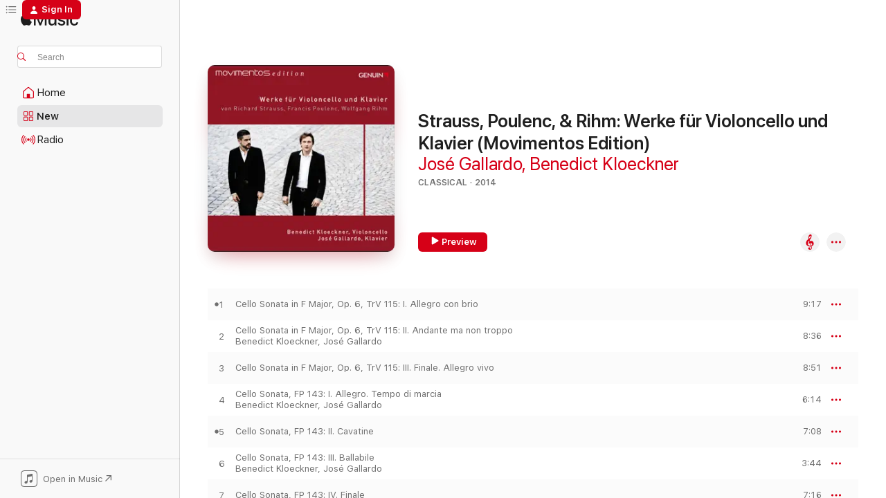

--- FILE ---
content_type: text/html
request_url: https://music.apple.com/us/album/strauss-poulenc-rihm-werke-f%C3%BCr-violoncello-und-klavier/853087679
body_size: 24802
content:
<!DOCTYPE html>
<html dir="ltr" lang="en-US">
    <head>
        <!-- prettier-ignore -->
        <meta charset="utf-8">
        <!-- prettier-ignore -->
        <meta http-equiv="X-UA-Compatible" content="IE=edge">
        <!-- prettier-ignore -->
        <meta
            name="viewport"
            content="width=device-width,initial-scale=1,interactive-widget=resizes-content"
        >
        <!-- prettier-ignore -->
        <meta name="applicable-device" content="pc,mobile">
        <!-- prettier-ignore -->
        <meta name="referrer" content="strict-origin">
        <!-- prettier-ignore -->
        <link
            rel="apple-touch-icon"
            sizes="180x180"
            href="/assets/favicon/favicon-180.png"
        >
        <!-- prettier-ignore -->
        <link
            rel="icon"
            type="image/png"
            sizes="32x32"
            href="/assets/favicon/favicon-32.png"
        >
        <!-- prettier-ignore -->
        <link
            rel="icon"
            type="image/png"
            sizes="16x16"
            href="/assets/favicon/favicon-16.png"
        >
        <!-- prettier-ignore -->
        <link
            rel="mask-icon"
            href="/assets/favicon/favicon.svg"
            color="#fa233b"
        >
        <!-- prettier-ignore -->
        <link rel="manifest" href="/manifest.json">

        <title>‎Strauss, Poulenc, &amp; Rihm: Werke für Violoncello und Klavier (Movimentos Edition) - Album by José Gallardo &amp; Benedict Kloeckner - Apple Music</title><!-- HEAD_svelte-1cypuwr_START --><link rel="preconnect" href="//www.apple.com/wss/fonts" crossorigin="anonymous"><link rel="stylesheet" href="//www.apple.com/wss/fonts?families=SF+Pro,v4%7CSF+Pro+Icons,v1&amp;display=swap" type="text/css" referrerpolicy="strict-origin-when-cross-origin"><!-- HEAD_svelte-1cypuwr_END --><!-- HEAD_svelte-eg3hvx_START -->    <meta name="description" content="Listen to Strauss, Poulenc, &amp; Rihm: Werke für Violoncello und Klavier (Movimentos Edition) by José Gallardo &amp; Benedict Kloeckner on Apple Music. 2014. 10 Songs. Duration: 1 hour 21 minutes."> <meta name="keywords" content="listen, Strauss, Poulenc, &amp; Rihm: Werke für Violoncello und Klavier (Movimentos Edition), José Gallardo &amp; Benedict Kloeckner, music, singles, songs, Classical, streaming music, apple music"> <link rel="canonical" href="https://classical.music.apple.com/us/album/853087679">   <link rel="alternate" type="application/json+oembed" href="https://music.apple.com/api/oembed?url=https%3A%2F%2Fmusic.apple.com%2Fus%2Falbum%2Fstrauss-poulenc-rihm-werke-f%25C3%25BCr-violoncello-und-klavier%2F853087679" title="Strauss, Poulenc, &amp; Rihm: Werke für Violoncello und Klavier (Movimentos Edition) by José Gallardo &amp; Benedict Kloeckner on Apple Music">  <meta name="al:ios:app_store_id" content="1108187390"> <meta name="al:ios:app_name" content="Apple Music"> <meta name="apple:content_id" content="853087679"> <meta name="apple:title" content="Strauss, Poulenc, &amp; Rihm: Werke für Violoncello und Klavier (Movimentos Edition)"> <meta name="apple:description" content="Listen to Strauss, Poulenc, &amp; Rihm: Werke für Violoncello und Klavier (Movimentos Edition) by José Gallardo &amp; Benedict Kloeckner on Apple Music. 2014. 10 Songs. Duration: 1 hour 21 minutes.">   <meta property="og:title" content="Strauss, Poulenc, &amp; Rihm: Werke für Violoncello und Klavier (Movimentos Edition) by José Gallardo &amp; Benedict Kloeckner on Apple Music"> <meta property="og:description" content="Album · 2014 · 10 Songs"> <meta property="og:site_name" content="Apple Music - Web Player"> <meta property="og:url" content="https://music.apple.com/us/album/strauss-poulenc-rihm-werke-f%C3%BCr-violoncello-und-klavier/853087679"> <meta property="og:image" content="https://is1-ssl.mzstatic.com/image/thumb/Music4/v4/25/74/89/257489b0-27c0-bcc8-7b1d-678d370ee7ca/4260036253139.jpg/1200x630bf-60.jpg"> <meta property="og:image:secure_url" content="https://is1-ssl.mzstatic.com/image/thumb/Music4/v4/25/74/89/257489b0-27c0-bcc8-7b1d-678d370ee7ca/4260036253139.jpg/1200x630bf-60.jpg"> <meta property="og:image:alt" content="Strauss, Poulenc, &amp; Rihm: Werke für Violoncello und Klavier (Movimentos Edition) by José Gallardo &amp; Benedict Kloeckner on Apple Music"> <meta property="og:image:width" content="1200"> <meta property="og:image:height" content="630"> <meta property="og:image:type" content="image/jpg"> <meta property="og:type" content="music.album"> <meta property="og:locale" content="en_US">  <meta property="music:song_count" content="10"> <meta property="music:song" content="https://music.apple.com/us/song/cello-sonata-in-f-major-op-6-trv-115-i-allegro-con-brio/853087684"> <meta property="music:song:preview_url:secure_url" content="https://music.apple.com/us/song/cello-sonata-in-f-major-op-6-trv-115-i-allegro-con-brio/853087684"> <meta property="music:song:disc" content="1"> <meta property="music:song:duration" content="PT9M17S"> <meta property="music:song:track" content="1">  <meta property="music:song" content="https://music.apple.com/us/song/cello-sonata-in-f-major-op-6-trv-115-ii-andante-ma-non-troppo/853087685"> <meta property="music:song:preview_url:secure_url" content="https://music.apple.com/us/song/cello-sonata-in-f-major-op-6-trv-115-ii-andante-ma-non-troppo/853087685"> <meta property="music:song:disc" content="1"> <meta property="music:song:duration" content="PT8M36S"> <meta property="music:song:track" content="2">  <meta property="music:song" content="https://music.apple.com/us/song/cello-sonata-in-f-major-op-6-trv-115-iii-finale-allegro-vivo/853087686"> <meta property="music:song:preview_url:secure_url" content="https://music.apple.com/us/song/cello-sonata-in-f-major-op-6-trv-115-iii-finale-allegro-vivo/853087686"> <meta property="music:song:disc" content="1"> <meta property="music:song:duration" content="PT8M51S"> <meta property="music:song:track" content="3">  <meta property="music:song" content="https://music.apple.com/us/song/cello-sonata-fp-143-i-allegro-tempo-di-marcia/853087688"> <meta property="music:song:preview_url:secure_url" content="https://music.apple.com/us/song/cello-sonata-fp-143-i-allegro-tempo-di-marcia/853087688"> <meta property="music:song:disc" content="1"> <meta property="music:song:duration" content="PT6M14S"> <meta property="music:song:track" content="4">  <meta property="music:song" content="https://music.apple.com/us/song/cello-sonata-fp-143-ii-cavatine/853087689"> <meta property="music:song:preview_url:secure_url" content="https://music.apple.com/us/song/cello-sonata-fp-143-ii-cavatine/853087689"> <meta property="music:song:disc" content="1"> <meta property="music:song:duration" content="PT7M8S"> <meta property="music:song:track" content="5">  <meta property="music:song" content="https://music.apple.com/us/song/cello-sonata-fp-143-iii-ballabile/853087690"> <meta property="music:song:preview_url:secure_url" content="https://music.apple.com/us/song/cello-sonata-fp-143-iii-ballabile/853087690"> <meta property="music:song:disc" content="1"> <meta property="music:song:duration" content="PT3M44S"> <meta property="music:song:track" content="6">  <meta property="music:song" content="https://music.apple.com/us/song/cello-sonata-fp-143-iv-finale/853087691"> <meta property="music:song:preview_url:secure_url" content="https://music.apple.com/us/song/cello-sonata-fp-143-iv-finale/853087691"> <meta property="music:song:disc" content="1"> <meta property="music:song:duration" content="PT7M16S"> <meta property="music:song:track" content="7">  <meta property="music:song" content="https://music.apple.com/us/song/2-po%C3%A8mes-de-louis-aragon-fp-122-no-1-c-arr-b/853087692"> <meta property="music:song:preview_url:secure_url" content="https://music.apple.com/us/song/2-po%C3%A8mes-de-louis-aragon-fp-122-no-1-c-arr-b/853087692"> <meta property="music:song:disc" content="1"> <meta property="music:song:duration" content="PT3M39S"> <meta property="music:song:track" content="8">  <meta property="music:song" content="https://music.apple.com/us/song/antlitz-version-for-cello-and-piano/853087693"> <meta property="music:song:preview_url:secure_url" content="https://music.apple.com/us/song/antlitz-version-for-cello-and-piano/853087693"> <meta property="music:song:disc" content="1"> <meta property="music:song:duration" content="PT15M50S"> <meta property="music:song:track" content="9">  <meta property="music:song" content="https://music.apple.com/us/song/romance-in-f-major-av-75/853087694"> <meta property="music:song:preview_url:secure_url" content="https://music.apple.com/us/song/romance-in-f-major-av-75/853087694"> <meta property="music:song:disc" content="1"> <meta property="music:song:duration" content="PT10M34S"> <meta property="music:song:track" content="10">   <meta property="music:musician" content="https://music.apple.com/us/artist/jos%C3%A9-gallardo/161672101"><meta property="music:musician" content="https://music.apple.com/us/artist/benedict-kloeckner/853087680"> <meta property="music:release_date" content="2014-04-29T00:00:00.000Z">   <meta name="twitter:title" content="Strauss, Poulenc, &amp; Rihm: Werke für Violoncello und Klavier (Movimentos Edition) by José Gallardo &amp; Benedict Kloeckner on Apple Music"> <meta name="twitter:description" content="Album · 2014 · 10 Songs"> <meta name="twitter:site" content="@AppleMusic"> <meta name="twitter:image" content="https://is1-ssl.mzstatic.com/image/thumb/Music4/v4/25/74/89/257489b0-27c0-bcc8-7b1d-678d370ee7ca/4260036253139.jpg/600x600bf-60.jpg"> <meta name="twitter:image:alt" content="Strauss, Poulenc, &amp; Rihm: Werke für Violoncello und Klavier (Movimentos Edition) by José Gallardo &amp; Benedict Kloeckner on Apple Music"> <meta name="twitter:card" content="summary">       <!-- HTML_TAG_START -->
                <script id=schema:music-album type="application/ld+json">
                    {"@context":"http://schema.org","@type":"MusicAlbum","name":"Strauss, Poulenc, & Rihm: Werke für Violoncello und Klavier (Movimentos Edition)","description":"Listen to Strauss, Poulenc, & Rihm: Werke für Violoncello und Klavier (Movimentos Edition) by José Gallardo & Benedict Kloeckner on Apple Music. 2014. 10 Songs. Duration: 1 hour 21 minutes.","citation":[{"@type":"MusicAlbum","image":"https://is1-ssl.mzstatic.com/image/thumb/Music6/v4/1e/de/e6/1edee65c-30a6-81ff-72cd-2a17f49e0f3b/747313338078.jpg/1200x630bb.jpg","url":"https://music.apple.com/us/album/almeida-il-trionfo-damore/1044330740","name":"Almeida: Il trionfo d'amore"},{"@type":"MusicAlbum","image":"https://is1-ssl.mzstatic.com/image/thumb/Music5/v4/2a/69/32/2a693212-3335-61bd-54c1-65ee9a96d059/636943974025.jpg/1200x630bb.jpg","url":"https://music.apple.com/us/album/paulus-three-places-of-enlightenment-veil-of/913301740","name":"Paulus: Three Places of Enlightenment, Veil of Tears & Grand Concerto"},{"@type":"MusicAlbum","image":"https://is1-ssl.mzstatic.com/image/thumb/Music124/v4/de/08/43/de0843ee-ac91-f545-15e3-904865879bd7/887396209923.jpg/1200x630bb.jpg","url":"https://music.apple.com/us/album/w-a-mozart-r%C3%A9quiem-en-re-menor-kv-626-versi%C3%B3n-para/545048310","name":"W.A. Mozart - Réquiem en Re Menor KV 626, Versión para Cuarteto de Cuerda de Peter Lichtenthal"},{"@type":"MusicAlbum","image":"https://is1-ssl.mzstatic.com/image/thumb/Music116/v4/44/1f/7b/441f7bd9-0461-55aa-bfde-7a90cb53f19d/7318599918280.png/1200x630bb.jpg","url":"https://music.apple.com/us/album/liszt-fun%C3%A9railles-3-sonetti-del-petrarca-saint-sa%C3%ABns/1727250355","name":"Liszt: Funérailles - 3 Sonetti del Petrarca - Saint-Saëns: Danse macabre - Ravel: Gaspard de la nuit"},{"@type":"MusicAlbum","image":"https://is1-ssl.mzstatic.com/image/thumb/Music62/v4/f6/8c/66/f68c6612-c330-13ec-e741-ed796af2a218/5060113442925.jpg/1200x630bb.jpg","url":"https://music.apple.com/us/album/shostakovich-complete-music-for-piano-duo-duet-vol-2/1162270154","name":"Shostakovich: Complete Music for Piano Duo & Duet, Vol. 2"},{"@type":"MusicAlbum","image":"https://is1-ssl.mzstatic.com/image/thumb/Music221/v4/cc/74/18/cc741816-4a02-34d0-d5da-b466ed4c9b82/5059864973635.png/1200x630bb.jpg","url":"https://music.apple.com/us/album/beethoven-piano-sonatas-opp-27-28/1761623055","name":"Beethoven: Piano Sonatas, Opp. 27 & 28"},{"@type":"MusicAlbum","image":"https://is1-ssl.mzstatic.com/image/thumb/Music42/v4/f9/47/98/f947987e-d05d-b01f-a19b-b1031ba8f283/mzm.gkchjbrf.jpg/1200x630bb.jpg","url":"https://music.apple.com/us/album/chopin-10-nocturnes-5-waltzes/1046129626","name":"Chopin: 10 Nocturnes & 5 Waltzes"},{"@type":"MusicAlbum","image":"https://is1-ssl.mzstatic.com/image/thumb/Music116/v4/ce/fa/a9/cefaa99b-8e6c-f98b-3db4-610a8ed889bf/198026894625.jpg/1200x630bb.jpg","url":"https://music.apple.com/us/album/the-best-of-classical-piano-vol-ii/1724255199","name":"The Best of Classical Piano, Vol. II"},{"@type":"MusicAlbum","image":"https://is1-ssl.mzstatic.com/image/thumb/Music/b4/7e/74/mzi.nvaxxwrq.jpg/1200x630bb.jpg","url":"https://music.apple.com/us/album/the-complete-brahms-symphonies/412563106","name":"The Complete Brahms Symphonies"},{"@type":"MusicAlbum","image":"https://is1-ssl.mzstatic.com/image/thumb/Features/59/31/95/dj.xandunlg.jpg/1200x630bb.jpg","url":"https://music.apple.com/us/album/busoni-piano-music-vol-7/365039626","name":"Busoni: Piano Music, Vol. 7"}],"tracks":[{"@type":"MusicRecording","name":"Cello Sonata in F Major, Op. 6, TrV 115: I. Allegro con brio","duration":"PT9M17S","url":"https://music.apple.com/us/song/cello-sonata-in-f-major-op-6-trv-115-i-allegro-con-brio/853087684","offers":{"@type":"Offer","category":"free","price":0},"audio":{"@type":"AudioObject","potentialAction":{"@type":"ListenAction","expectsAcceptanceOf":{"@type":"Offer","category":"free"},"target":{"@type":"EntryPoint","actionPlatform":"https://music.apple.com/us/song/cello-sonata-in-f-major-op-6-trv-115-i-allegro-con-brio/853087684"}},"name":"Cello Sonata in F Major, Op. 6, TrV 115: I. Allegro con brio","contentUrl":"https://audio-ssl.itunes.apple.com/itunes-assets/Music7/v4/44/fe/f3/44fef372-3d30-981a-7084-9658929f2658/mzaf_3166451744361297377.plus.aac.ep.m4a","duration":"PT9M17S","uploadDate":"2014-04-29","thumbnailUrl":"https://is1-ssl.mzstatic.com/image/thumb/Music4/v4/25/74/89/257489b0-27c0-bcc8-7b1d-678d370ee7ca/4260036253139.jpg/1200x630bb.jpg"}},{"@type":"MusicRecording","name":"Cello Sonata in F Major, Op. 6, TrV 115: II. Andante ma non troppo","duration":"PT8M36S","url":"https://music.apple.com/us/song/cello-sonata-in-f-major-op-6-trv-115-ii-andante-ma-non-troppo/853087685","offers":{"@type":"Offer","category":"free","price":0},"audio":{"@type":"AudioObject","potentialAction":{"@type":"ListenAction","expectsAcceptanceOf":{"@type":"Offer","category":"free"},"target":{"@type":"EntryPoint","actionPlatform":"https://music.apple.com/us/song/cello-sonata-in-f-major-op-6-trv-115-ii-andante-ma-non-troppo/853087685"}},"name":"Cello Sonata in F Major, Op. 6, TrV 115: II. Andante ma non troppo","contentUrl":"https://audio-ssl.itunes.apple.com/itunes-assets/Music5/v4/78/1e/b9/781eb953-1709-d140-2018-5fb649e57a84/mzaf_6050337383840284485.plus.aac.ep.m4a","duration":"PT8M36S","uploadDate":"2014-04-29","thumbnailUrl":"https://is1-ssl.mzstatic.com/image/thumb/Music4/v4/25/74/89/257489b0-27c0-bcc8-7b1d-678d370ee7ca/4260036253139.jpg/1200x630bb.jpg"}},{"@type":"MusicRecording","name":"Cello Sonata in F Major, Op. 6, TrV 115: III. Finale. Allegro vivo","duration":"PT8M51S","url":"https://music.apple.com/us/song/cello-sonata-in-f-major-op-6-trv-115-iii-finale-allegro-vivo/853087686","offers":{"@type":"Offer","category":"free","price":0},"audio":{"@type":"AudioObject","potentialAction":{"@type":"ListenAction","expectsAcceptanceOf":{"@type":"Offer","category":"free"},"target":{"@type":"EntryPoint","actionPlatform":"https://music.apple.com/us/song/cello-sonata-in-f-major-op-6-trv-115-iii-finale-allegro-vivo/853087686"}},"name":"Cello Sonata in F Major, Op. 6, TrV 115: III. Finale. Allegro vivo","contentUrl":"https://audio-ssl.itunes.apple.com/itunes-assets/Music1/v4/70/a2/1b/70a21b86-e572-a6fd-d1d6-6a393100fb59/mzaf_518549673318673244.plus.aac.ep.m4a","duration":"PT8M51S","uploadDate":"2014-04-29","thumbnailUrl":"https://is1-ssl.mzstatic.com/image/thumb/Music4/v4/25/74/89/257489b0-27c0-bcc8-7b1d-678d370ee7ca/4260036253139.jpg/1200x630bb.jpg"}},{"@type":"MusicRecording","name":"Cello Sonata, FP 143: I. Allegro. Tempo di marcia","duration":"PT6M14S","url":"https://music.apple.com/us/song/cello-sonata-fp-143-i-allegro-tempo-di-marcia/853087688","offers":{"@type":"Offer","category":"free","price":0},"audio":{"@type":"AudioObject","potentialAction":{"@type":"ListenAction","expectsAcceptanceOf":{"@type":"Offer","category":"free"},"target":{"@type":"EntryPoint","actionPlatform":"https://music.apple.com/us/song/cello-sonata-fp-143-i-allegro-tempo-di-marcia/853087688"}},"name":"Cello Sonata, FP 143: I. Allegro. Tempo di marcia","contentUrl":"https://audio-ssl.itunes.apple.com/itunes-assets/Music5/v4/3f/10/db/3f10db14-13ab-4b4b-3202-69bf328dffd9/mzaf_3916310295009931083.plus.aac.ep.m4a","duration":"PT6M14S","uploadDate":"2014-04-29","thumbnailUrl":"https://is1-ssl.mzstatic.com/image/thumb/Music4/v4/25/74/89/257489b0-27c0-bcc8-7b1d-678d370ee7ca/4260036253139.jpg/1200x630bb.jpg"}},{"@type":"MusicRecording","name":"Cello Sonata, FP 143: II. Cavatine","duration":"PT7M8S","url":"https://music.apple.com/us/song/cello-sonata-fp-143-ii-cavatine/853087689","offers":{"@type":"Offer","category":"free","price":0},"audio":{"@type":"AudioObject","potentialAction":{"@type":"ListenAction","expectsAcceptanceOf":{"@type":"Offer","category":"free"},"target":{"@type":"EntryPoint","actionPlatform":"https://music.apple.com/us/song/cello-sonata-fp-143-ii-cavatine/853087689"}},"name":"Cello Sonata, FP 143: II. Cavatine","contentUrl":"https://audio-ssl.itunes.apple.com/itunes-assets/Music7/v4/a3/86/07/a38607ec-d507-c8cf-5654-d81afa5f4879/mzaf_8314426390888699927.plus.aac.ep.m4a","duration":"PT7M8S","uploadDate":"2014-04-29","thumbnailUrl":"https://is1-ssl.mzstatic.com/image/thumb/Music4/v4/25/74/89/257489b0-27c0-bcc8-7b1d-678d370ee7ca/4260036253139.jpg/1200x630bb.jpg"}},{"@type":"MusicRecording","name":"Cello Sonata, FP 143: III. Ballabile","duration":"PT3M44S","url":"https://music.apple.com/us/song/cello-sonata-fp-143-iii-ballabile/853087690","offers":{"@type":"Offer","category":"free","price":0},"audio":{"@type":"AudioObject","potentialAction":{"@type":"ListenAction","expectsAcceptanceOf":{"@type":"Offer","category":"free"},"target":{"@type":"EntryPoint","actionPlatform":"https://music.apple.com/us/song/cello-sonata-fp-143-iii-ballabile/853087690"}},"name":"Cello Sonata, FP 143: III. Ballabile","contentUrl":"https://audio-ssl.itunes.apple.com/itunes-assets/Music7/v4/ef/d9/4a/efd94af7-8465-3b98-a578-3995466e914f/mzaf_7277842328170053647.plus.aac.ep.m4a","duration":"PT3M44S","uploadDate":"2014-04-29","thumbnailUrl":"https://is1-ssl.mzstatic.com/image/thumb/Music4/v4/25/74/89/257489b0-27c0-bcc8-7b1d-678d370ee7ca/4260036253139.jpg/1200x630bb.jpg"}},{"@type":"MusicRecording","name":"Cello Sonata, FP 143: IV. Finale","duration":"PT7M16S","url":"https://music.apple.com/us/song/cello-sonata-fp-143-iv-finale/853087691","offers":{"@type":"Offer","category":"free","price":0},"audio":{"@type":"AudioObject","potentialAction":{"@type":"ListenAction","expectsAcceptanceOf":{"@type":"Offer","category":"free"},"target":{"@type":"EntryPoint","actionPlatform":"https://music.apple.com/us/song/cello-sonata-fp-143-iv-finale/853087691"}},"name":"Cello Sonata, FP 143: IV. Finale","contentUrl":"https://audio-ssl.itunes.apple.com/itunes-assets/AudioPreview125/v4/b5/43/6d/b5436ddf-8ad4-ecbf-fa96-bdae21c0315b/mzaf_3555005489009938269.plus.aac.ep.m4a","duration":"PT7M16S","uploadDate":"2014-04-29","thumbnailUrl":"https://is1-ssl.mzstatic.com/image/thumb/Music4/v4/25/74/89/257489b0-27c0-bcc8-7b1d-678d370ee7ca/4260036253139.jpg/1200x630bb.jpg"}},{"@type":"MusicRecording","name":"2 Poèmes de Louis Aragon, FP 122: No. 1, C (Arr. B. Kloeckner for Cello and Piano)","duration":"PT3M39S","url":"https://music.apple.com/us/song/2-po%C3%A8mes-de-louis-aragon-fp-122-no-1-c-arr-b/853087692","offers":{"@type":"Offer","category":"free","price":0},"audio":{"@type":"AudioObject","potentialAction":{"@type":"ListenAction","expectsAcceptanceOf":{"@type":"Offer","category":"free"},"target":{"@type":"EntryPoint","actionPlatform":"https://music.apple.com/us/song/2-po%C3%A8mes-de-louis-aragon-fp-122-no-1-c-arr-b/853087692"}},"name":"2 Poèmes de Louis Aragon, FP 122: No. 1, C (Arr. B. Kloeckner for Cello and Piano)","contentUrl":"https://audio-ssl.itunes.apple.com/itunes-assets/Music7/v4/02/c3/9e/02c39ec5-41bd-07d3-136c-5b31400d8773/mzaf_277618655158773584.plus.aac.ep.m4a","duration":"PT3M39S","uploadDate":"2014-04-29","thumbnailUrl":"https://is1-ssl.mzstatic.com/image/thumb/Music4/v4/25/74/89/257489b0-27c0-bcc8-7b1d-678d370ee7ca/4260036253139.jpg/1200x630bb.jpg"}},{"@type":"MusicRecording","name":"Antlitz (Version for Cello and Piano)","duration":"PT15M50S","url":"https://music.apple.com/us/song/antlitz-version-for-cello-and-piano/853087693","offers":{"@type":"Offer","category":"free","price":0},"audio":{"@type":"AudioObject","potentialAction":{"@type":"ListenAction","expectsAcceptanceOf":{"@type":"Offer","category":"free"},"target":{"@type":"EntryPoint","actionPlatform":"https://music.apple.com/us/song/antlitz-version-for-cello-and-piano/853087693"}},"name":"Antlitz (Version for Cello and Piano)","contentUrl":"https://audio-ssl.itunes.apple.com/itunes-assets/Music1/v4/0b/94/ed/0b94ed21-1eaa-5c87-a5da-9c40634587ee/mzaf_8937378545742725854.plus.aac.ep.m4a","duration":"PT15M50S","uploadDate":"2014-04-29","thumbnailUrl":"https://is1-ssl.mzstatic.com/image/thumb/Music4/v4/25/74/89/257489b0-27c0-bcc8-7b1d-678d370ee7ca/4260036253139.jpg/1200x630bb.jpg"}},{"@type":"MusicRecording","name":"Romance in F Major, AV. 75","duration":"PT10M34S","url":"https://music.apple.com/us/song/romance-in-f-major-av-75/853087694","offers":{"@type":"Offer","category":"free","price":0},"audio":{"@type":"AudioObject","potentialAction":{"@type":"ListenAction","expectsAcceptanceOf":{"@type":"Offer","category":"free"},"target":{"@type":"EntryPoint","actionPlatform":"https://music.apple.com/us/song/romance-in-f-major-av-75/853087694"}},"name":"Romance in F Major, AV. 75","contentUrl":"https://audio-ssl.itunes.apple.com/itunes-assets/Music7/v4/fe/8d/09/fe8d0999-5102-c8e6-60e6-0de116353feb/mzaf_5843071313539789348.plus.aac.ep.m4a","duration":"PT10M34S","uploadDate":"2014-04-29","thumbnailUrl":"https://is1-ssl.mzstatic.com/image/thumb/Music4/v4/25/74/89/257489b0-27c0-bcc8-7b1d-678d370ee7ca/4260036253139.jpg/1200x630bb.jpg"}}],"workExample":[{"@type":"MusicAlbum","image":"https://is1-ssl.mzstatic.com/image/thumb/Music/58/72/a6/mzi.wjjfeios.jpg/1200x630bb.jpg","url":"https://music.apple.com/us/album/mozart-sonatas-for-piano-violin/489301190","name":"Mozart: Sonatas for Piano & Violin"},{"@type":"MusicAlbum","image":"https://is1-ssl.mzstatic.com/image/thumb/Music/a2/a6/cd/mzi.wwkcmahe.jpg/1200x630bb.jpg","url":"https://music.apple.com/us/album/the-unknown-beetoven-arrangements-for-violoncello-piano/408696373","name":"The Unknown Beetoven: Arrangements for violoncello & piano"},{"@type":"MusicAlbum","image":"https://is1-ssl.mzstatic.com/image/thumb/Music125/v4/80/c4/88/80c488b8-d071-5a71-693f-f399672ecc44/190295805302.jpg/1200x630bb.jpg","url":"https://music.apple.com/us/album/homage/1293842556","name":"Homage"},{"@type":"MusicAlbum","image":"https://is1-ssl.mzstatic.com/image/thumb/Music221/v4/b2/34/fd/b234fd46-82ee-08f5-181f-567a6b409955/25UMGIM00031.rgb.jpg/1200x630bb.jpg","url":"https://music.apple.com/us/album/romanza/1806288824","name":"Romanza"},{"@type":"MusicAlbum","image":"https://is1-ssl.mzstatic.com/image/thumb/Music116/v4/62/71/d9/6271d970-f6aa-4739-e412-729e9dc94d7c/23UMGIM22133.rgb.jpg/1200x630bb.jpg","url":"https://music.apple.com/us/album/debussy-r%C3%AAverie-cd-76-transcr-ottensamer-for-clarinet/1680071213","name":"Debussy: Rêverie, CD 76 (Transcr. Ottensamer for Clarinet and Piano) [Musical Moments] - Single"},{"@type":"MusicAlbum","image":"https://is1-ssl.mzstatic.com/image/thumb/Music126/v4/54/75/53/5475530e-08dc-b336-4e51-35c2df3ade35/23UMGIM60610.rgb.jpg/1200x630bb.jpg","url":"https://music.apple.com/us/album/schumann-3-romances-op-94-no-2-einfach-innig-musical/1693039034","name":"Schumann: 3 Romances, Op. 94: No. 2, Einfach, innig [Musical Moments] - Single"},{"@type":"MusicAlbum","image":"https://is1-ssl.mzstatic.com/image/thumb/Music128/v4/17/e3/8b/17e38bb2-a0ce-87a3-866a-59ab767315ea/747313951383.jpg/1200x630bb.jpg","url":"https://music.apple.com/us/album/piazzolla-le-grand-tango/1420226481","name":"Piazzolla: Le grand tango"},{"@type":"MusicAlbum","image":"https://is1-ssl.mzstatic.com/image/thumb/Music/11/09/4b/mzi.vwkpgrht.jpg/1200x630bb.jpg","url":"https://music.apple.com/us/album/altstaedt-nicolas-french-cello-sonatas/352973653","name":"Altstaedt, Nicolas - French Cello Sonatas"},{"@type":"MusicAlbum","image":"https://is1-ssl.mzstatic.com/image/thumb/Music/04/66/9a/mzi.kdcaynqb.jpg/1200x630bb.jpg","url":"https://music.apple.com/us/album/schumann-sonatas-for-violin-and-piano-op-105-121/318657031","name":"Schumann: Sonatas for Violin and Piano, Op. 105 & 121"},{"@type":"MusicAlbum","image":"https://is1-ssl.mzstatic.com/image/thumb/Music115/v4/e5/25/4f/e5254f23-3c11-95e3-6b2e-b6855c9be3c8/608917723120.jpg/1200x630bb.jpg","url":"https://music.apple.com/us/album/light-in-darkness/1590151659","name":"Light in Darkness"},{"@type":"MusicAlbum","image":"https://is1-ssl.mzstatic.com/image/thumb/Music/63/85/b9/mzi.bkgqfbln.jpg/1200x630bb.jpg","url":"https://music.apple.com/us/album/killmayer-schumann/394491412","name":"Killmayer & Schumann"},{"@type":"MusicAlbum","image":"https://is1-ssl.mzstatic.com/image/thumb/Music/v4/1a/42/e2/1a42e2ab-2a14-713c-0102-9e54220e7998/888002067630.jpg/1200x630bb.jpg","url":"https://music.apple.com/us/album/weinberg-complete-sonatas-and-works/640170046","name":"Weinberg: Complete sonatas and works"},{"@type":"MusicAlbum","image":"https://is1-ssl.mzstatic.com/image/thumb/Music118/v4/43/92/ac/4392acf7-cfdf-858f-8ed0-41ad0b399328/190295507565.jpg/1200x630bb.jpg","url":"https://music.apple.com/us/album/hidden-violin/1441801163","name":"Hidden Violin"},{"@type":"MusicAlbum","image":"https://is1-ssl.mzstatic.com/image/thumb/Music/f2/40/48/mzi.xqrxkdgf.jpg/1200x630bb.jpg","url":"https://music.apple.com/us/album/brahms-violin-sonatas/424669337","name":"Brahms: Violin Sonatas"},{"@type":"MusicAlbum","image":"https://is1-ssl.mzstatic.com/image/thumb/Music112/v4/1a/01/f3/1a01f3cd-3fdf-8c9a-7274-29c3596d60ae/cover.jpg/1200x630bb.jpg","url":"https://music.apple.com/us/album/mozart-beethoven-works-for-violin/1643042101","name":"Mozart & Beethoven: Works for Violin"},{"@type":"MusicRecording","name":"Cello Sonata in F Major, Op. 6, TrV 115: I. Allegro con brio","duration":"PT9M17S","url":"https://music.apple.com/us/song/cello-sonata-in-f-major-op-6-trv-115-i-allegro-con-brio/853087684","offers":{"@type":"Offer","category":"free","price":0},"audio":{"@type":"AudioObject","potentialAction":{"@type":"ListenAction","expectsAcceptanceOf":{"@type":"Offer","category":"free"},"target":{"@type":"EntryPoint","actionPlatform":"https://music.apple.com/us/song/cello-sonata-in-f-major-op-6-trv-115-i-allegro-con-brio/853087684"}},"name":"Cello Sonata in F Major, Op. 6, TrV 115: I. Allegro con brio","contentUrl":"https://audio-ssl.itunes.apple.com/itunes-assets/Music7/v4/44/fe/f3/44fef372-3d30-981a-7084-9658929f2658/mzaf_3166451744361297377.plus.aac.ep.m4a","duration":"PT9M17S","uploadDate":"2014-04-29","thumbnailUrl":"https://is1-ssl.mzstatic.com/image/thumb/Music4/v4/25/74/89/257489b0-27c0-bcc8-7b1d-678d370ee7ca/4260036253139.jpg/1200x630bb.jpg"}},{"@type":"MusicRecording","name":"Cello Sonata in F Major, Op. 6, TrV 115: II. Andante ma non troppo","duration":"PT8M36S","url":"https://music.apple.com/us/song/cello-sonata-in-f-major-op-6-trv-115-ii-andante-ma-non-troppo/853087685","offers":{"@type":"Offer","category":"free","price":0},"audio":{"@type":"AudioObject","potentialAction":{"@type":"ListenAction","expectsAcceptanceOf":{"@type":"Offer","category":"free"},"target":{"@type":"EntryPoint","actionPlatform":"https://music.apple.com/us/song/cello-sonata-in-f-major-op-6-trv-115-ii-andante-ma-non-troppo/853087685"}},"name":"Cello Sonata in F Major, Op. 6, TrV 115: II. Andante ma non troppo","contentUrl":"https://audio-ssl.itunes.apple.com/itunes-assets/Music5/v4/78/1e/b9/781eb953-1709-d140-2018-5fb649e57a84/mzaf_6050337383840284485.plus.aac.ep.m4a","duration":"PT8M36S","uploadDate":"2014-04-29","thumbnailUrl":"https://is1-ssl.mzstatic.com/image/thumb/Music4/v4/25/74/89/257489b0-27c0-bcc8-7b1d-678d370ee7ca/4260036253139.jpg/1200x630bb.jpg"}},{"@type":"MusicRecording","name":"Cello Sonata in F Major, Op. 6, TrV 115: III. Finale. Allegro vivo","duration":"PT8M51S","url":"https://music.apple.com/us/song/cello-sonata-in-f-major-op-6-trv-115-iii-finale-allegro-vivo/853087686","offers":{"@type":"Offer","category":"free","price":0},"audio":{"@type":"AudioObject","potentialAction":{"@type":"ListenAction","expectsAcceptanceOf":{"@type":"Offer","category":"free"},"target":{"@type":"EntryPoint","actionPlatform":"https://music.apple.com/us/song/cello-sonata-in-f-major-op-6-trv-115-iii-finale-allegro-vivo/853087686"}},"name":"Cello Sonata in F Major, Op. 6, TrV 115: III. Finale. Allegro vivo","contentUrl":"https://audio-ssl.itunes.apple.com/itunes-assets/Music1/v4/70/a2/1b/70a21b86-e572-a6fd-d1d6-6a393100fb59/mzaf_518549673318673244.plus.aac.ep.m4a","duration":"PT8M51S","uploadDate":"2014-04-29","thumbnailUrl":"https://is1-ssl.mzstatic.com/image/thumb/Music4/v4/25/74/89/257489b0-27c0-bcc8-7b1d-678d370ee7ca/4260036253139.jpg/1200x630bb.jpg"}},{"@type":"MusicRecording","name":"Cello Sonata, FP 143: I. Allegro. Tempo di marcia","duration":"PT6M14S","url":"https://music.apple.com/us/song/cello-sonata-fp-143-i-allegro-tempo-di-marcia/853087688","offers":{"@type":"Offer","category":"free","price":0},"audio":{"@type":"AudioObject","potentialAction":{"@type":"ListenAction","expectsAcceptanceOf":{"@type":"Offer","category":"free"},"target":{"@type":"EntryPoint","actionPlatform":"https://music.apple.com/us/song/cello-sonata-fp-143-i-allegro-tempo-di-marcia/853087688"}},"name":"Cello Sonata, FP 143: I. Allegro. Tempo di marcia","contentUrl":"https://audio-ssl.itunes.apple.com/itunes-assets/Music5/v4/3f/10/db/3f10db14-13ab-4b4b-3202-69bf328dffd9/mzaf_3916310295009931083.plus.aac.ep.m4a","duration":"PT6M14S","uploadDate":"2014-04-29","thumbnailUrl":"https://is1-ssl.mzstatic.com/image/thumb/Music4/v4/25/74/89/257489b0-27c0-bcc8-7b1d-678d370ee7ca/4260036253139.jpg/1200x630bb.jpg"}},{"@type":"MusicRecording","name":"Cello Sonata, FP 143: II. Cavatine","duration":"PT7M8S","url":"https://music.apple.com/us/song/cello-sonata-fp-143-ii-cavatine/853087689","offers":{"@type":"Offer","category":"free","price":0},"audio":{"@type":"AudioObject","potentialAction":{"@type":"ListenAction","expectsAcceptanceOf":{"@type":"Offer","category":"free"},"target":{"@type":"EntryPoint","actionPlatform":"https://music.apple.com/us/song/cello-sonata-fp-143-ii-cavatine/853087689"}},"name":"Cello Sonata, FP 143: II. Cavatine","contentUrl":"https://audio-ssl.itunes.apple.com/itunes-assets/Music7/v4/a3/86/07/a38607ec-d507-c8cf-5654-d81afa5f4879/mzaf_8314426390888699927.plus.aac.ep.m4a","duration":"PT7M8S","uploadDate":"2014-04-29","thumbnailUrl":"https://is1-ssl.mzstatic.com/image/thumb/Music4/v4/25/74/89/257489b0-27c0-bcc8-7b1d-678d370ee7ca/4260036253139.jpg/1200x630bb.jpg"}},{"@type":"MusicRecording","name":"Cello Sonata, FP 143: III. Ballabile","duration":"PT3M44S","url":"https://music.apple.com/us/song/cello-sonata-fp-143-iii-ballabile/853087690","offers":{"@type":"Offer","category":"free","price":0},"audio":{"@type":"AudioObject","potentialAction":{"@type":"ListenAction","expectsAcceptanceOf":{"@type":"Offer","category":"free"},"target":{"@type":"EntryPoint","actionPlatform":"https://music.apple.com/us/song/cello-sonata-fp-143-iii-ballabile/853087690"}},"name":"Cello Sonata, FP 143: III. Ballabile","contentUrl":"https://audio-ssl.itunes.apple.com/itunes-assets/Music7/v4/ef/d9/4a/efd94af7-8465-3b98-a578-3995466e914f/mzaf_7277842328170053647.plus.aac.ep.m4a","duration":"PT3M44S","uploadDate":"2014-04-29","thumbnailUrl":"https://is1-ssl.mzstatic.com/image/thumb/Music4/v4/25/74/89/257489b0-27c0-bcc8-7b1d-678d370ee7ca/4260036253139.jpg/1200x630bb.jpg"}},{"@type":"MusicRecording","name":"Cello Sonata, FP 143: IV. Finale","duration":"PT7M16S","url":"https://music.apple.com/us/song/cello-sonata-fp-143-iv-finale/853087691","offers":{"@type":"Offer","category":"free","price":0},"audio":{"@type":"AudioObject","potentialAction":{"@type":"ListenAction","expectsAcceptanceOf":{"@type":"Offer","category":"free"},"target":{"@type":"EntryPoint","actionPlatform":"https://music.apple.com/us/song/cello-sonata-fp-143-iv-finale/853087691"}},"name":"Cello Sonata, FP 143: IV. Finale","contentUrl":"https://audio-ssl.itunes.apple.com/itunes-assets/AudioPreview125/v4/b5/43/6d/b5436ddf-8ad4-ecbf-fa96-bdae21c0315b/mzaf_3555005489009938269.plus.aac.ep.m4a","duration":"PT7M16S","uploadDate":"2014-04-29","thumbnailUrl":"https://is1-ssl.mzstatic.com/image/thumb/Music4/v4/25/74/89/257489b0-27c0-bcc8-7b1d-678d370ee7ca/4260036253139.jpg/1200x630bb.jpg"}},{"@type":"MusicRecording","name":"2 Poèmes de Louis Aragon, FP 122: No. 1, C (Arr. B. Kloeckner for Cello and Piano)","duration":"PT3M39S","url":"https://music.apple.com/us/song/2-po%C3%A8mes-de-louis-aragon-fp-122-no-1-c-arr-b/853087692","offers":{"@type":"Offer","category":"free","price":0},"audio":{"@type":"AudioObject","potentialAction":{"@type":"ListenAction","expectsAcceptanceOf":{"@type":"Offer","category":"free"},"target":{"@type":"EntryPoint","actionPlatform":"https://music.apple.com/us/song/2-po%C3%A8mes-de-louis-aragon-fp-122-no-1-c-arr-b/853087692"}},"name":"2 Poèmes de Louis Aragon, FP 122: No. 1, C (Arr. B. Kloeckner for Cello and Piano)","contentUrl":"https://audio-ssl.itunes.apple.com/itunes-assets/Music7/v4/02/c3/9e/02c39ec5-41bd-07d3-136c-5b31400d8773/mzaf_277618655158773584.plus.aac.ep.m4a","duration":"PT3M39S","uploadDate":"2014-04-29","thumbnailUrl":"https://is1-ssl.mzstatic.com/image/thumb/Music4/v4/25/74/89/257489b0-27c0-bcc8-7b1d-678d370ee7ca/4260036253139.jpg/1200x630bb.jpg"}},{"@type":"MusicRecording","name":"Antlitz (Version for Cello and Piano)","duration":"PT15M50S","url":"https://music.apple.com/us/song/antlitz-version-for-cello-and-piano/853087693","offers":{"@type":"Offer","category":"free","price":0},"audio":{"@type":"AudioObject","potentialAction":{"@type":"ListenAction","expectsAcceptanceOf":{"@type":"Offer","category":"free"},"target":{"@type":"EntryPoint","actionPlatform":"https://music.apple.com/us/song/antlitz-version-for-cello-and-piano/853087693"}},"name":"Antlitz (Version for Cello and Piano)","contentUrl":"https://audio-ssl.itunes.apple.com/itunes-assets/Music1/v4/0b/94/ed/0b94ed21-1eaa-5c87-a5da-9c40634587ee/mzaf_8937378545742725854.plus.aac.ep.m4a","duration":"PT15M50S","uploadDate":"2014-04-29","thumbnailUrl":"https://is1-ssl.mzstatic.com/image/thumb/Music4/v4/25/74/89/257489b0-27c0-bcc8-7b1d-678d370ee7ca/4260036253139.jpg/1200x630bb.jpg"}},{"@type":"MusicRecording","name":"Romance in F Major, AV. 75","duration":"PT10M34S","url":"https://music.apple.com/us/song/romance-in-f-major-av-75/853087694","offers":{"@type":"Offer","category":"free","price":0},"audio":{"@type":"AudioObject","potentialAction":{"@type":"ListenAction","expectsAcceptanceOf":{"@type":"Offer","category":"free"},"target":{"@type":"EntryPoint","actionPlatform":"https://music.apple.com/us/song/romance-in-f-major-av-75/853087694"}},"name":"Romance in F Major, AV. 75","contentUrl":"https://audio-ssl.itunes.apple.com/itunes-assets/Music7/v4/fe/8d/09/fe8d0999-5102-c8e6-60e6-0de116353feb/mzaf_5843071313539789348.plus.aac.ep.m4a","duration":"PT10M34S","uploadDate":"2014-04-29","thumbnailUrl":"https://is1-ssl.mzstatic.com/image/thumb/Music4/v4/25/74/89/257489b0-27c0-bcc8-7b1d-678d370ee7ca/4260036253139.jpg/1200x630bb.jpg"}}],"url":"https://music.apple.com/us/album/strauss-poulenc-rihm-werke-f%C3%BCr-violoncello-und-klavier/853087679","image":"https://is1-ssl.mzstatic.com/image/thumb/Music4/v4/25/74/89/257489b0-27c0-bcc8-7b1d-678d370ee7ca/4260036253139.jpg/1200x630bb.jpg","potentialAction":{"@type":"ListenAction","expectsAcceptanceOf":{"@type":"Offer","category":"free"},"target":{"@type":"EntryPoint","actionPlatform":"https://music.apple.com/us/album/strauss-poulenc-rihm-werke-f%C3%BCr-violoncello-und-klavier/853087679"}},"genre":["Classical","Music"],"datePublished":"2014-04-29","byArtist":[{"@type":"MusicGroup","url":"https://music.apple.com/us/artist/jos%C3%A9-gallardo/161672101","name":"José Gallardo"},{"@type":"MusicGroup","url":"https://music.apple.com/us/artist/benedict-kloeckner/853087680","name":"Benedict Kloeckner"}]}
                </script>
                <!-- HTML_TAG_END -->    <!-- HEAD_svelte-eg3hvx_END -->
      <script type="module" crossorigin src="/assets/index~8a6f659a1b.js"></script>
      <link rel="stylesheet" href="/assets/index~99bed3cf08.css">
      <script type="module">import.meta.url;import("_").catch(()=>1);async function* g(){};window.__vite_is_modern_browser=true;</script>
      <script type="module">!function(){if(window.__vite_is_modern_browser)return;console.warn("vite: loading legacy chunks, syntax error above and the same error below should be ignored");var e=document.getElementById("vite-legacy-polyfill"),n=document.createElement("script");n.src=e.src,n.onload=function(){System.import(document.getElementById('vite-legacy-entry').getAttribute('data-src'))},document.body.appendChild(n)}();</script>
    </head>
    <body>
        <script src="/assets/focus-visible/focus-visible.min.js"></script>
        
        <script
            async
            src="/includes/js-cdn/musickit/v3/amp/musickit.js"
        ></script>
        <script
            type="module"
            async
            src="/includes/js-cdn/musickit/v3/components/musickit-components/musickit-components.esm.js"
        ></script>
        <script
            nomodule
            async
            src="/includes/js-cdn/musickit/v3/components/musickit-components/musickit-components.js"
        ></script>
        <svg style="display: none" xmlns="http://www.w3.org/2000/svg">
            <symbol id="play-circle-fill" viewBox="0 0 60 60">
                <path
                    class="icon-circle-fill__circle"
                    fill="var(--iconCircleFillBG, transparent)"
                    d="M30 60c16.411 0 30-13.617 30-30C60 13.588 46.382 0 29.971 0 13.588 0 .001 13.588.001 30c0 16.383 13.617 30 30 30Z"
                />
                <path
                    fill="var(--iconFillArrow, var(--keyColor, black))"
                    d="M24.411 41.853c-1.41.853-3.028.177-3.028-1.294V19.47c0-1.44 1.735-2.058 3.028-1.294l17.265 10.235a1.89 1.89 0 0 1 0 3.265L24.411 41.853Z"
                />
            </symbol>
        </svg>
        <div class="body-container">
              <div class="app-container svelte-t3vj1e" data-testid="app-container">   <div class="header svelte-rjjbqs" data-testid="header"><nav data-testid="navigation" class="navigation svelte-13li0vp"><div class="navigation__header svelte-13li0vp"><div data-testid="logo" class="logo svelte-1o7dz8w"> <a aria-label="Apple Music" role="img" href="https://music.apple.com/us/home" class="svelte-1o7dz8w"><svg height="20" viewBox="0 0 83 20" width="83" xmlns="http://www.w3.org/2000/svg" class="logo" aria-hidden="true"><path d="M34.752 19.746V6.243h-.088l-5.433 13.503h-2.074L21.711 6.243h-.087v13.503h-2.548V1.399h3.235l5.833 14.621h.1l5.82-14.62h3.248v18.347h-2.56zm16.649 0h-2.586v-2.263h-.062c-.725 1.602-2.061 2.504-4.072 2.504-2.86 0-4.61-1.894-4.61-4.958V6.37h2.698v8.125c0 2.034.95 3.127 2.81 3.127 1.95 0 3.124-1.373 3.124-3.458V6.37H51.4v13.376zm7.394-13.618c3.06 0 5.046 1.73 5.134 4.196h-2.536c-.15-1.296-1.087-2.11-2.598-2.11-1.462 0-2.436.724-2.436 1.793 0 .839.6 1.41 2.023 1.741l2.136.496c2.686.636 3.71 1.704 3.71 3.636 0 2.442-2.236 4.12-5.333 4.12-3.285 0-5.26-1.64-5.509-4.183h2.673c.25 1.398 1.187 2.085 2.836 2.085 1.623 0 2.623-.687 2.623-1.78 0-.865-.487-1.373-1.924-1.704l-2.136-.508c-2.498-.585-3.735-1.806-3.735-3.75 0-2.391 2.049-4.032 5.072-4.032zM66.1 2.836c0-.878.7-1.577 1.561-1.577.862 0 1.55.7 1.55 1.577 0 .864-.688 1.576-1.55 1.576a1.573 1.573 0 0 1-1.56-1.576zm.212 3.534h2.698v13.376h-2.698zm14.089 4.603c-.275-1.424-1.324-2.556-3.085-2.556-2.086 0-3.46 1.767-3.46 4.64 0 2.938 1.386 4.642 3.485 4.642 1.66 0 2.748-.928 3.06-2.48H83C82.713 18.067 80.477 20 77.317 20c-3.76 0-6.208-2.62-6.208-6.942 0-4.247 2.448-6.93 6.183-6.93 3.385 0 5.446 2.213 5.683 4.845h-2.573zM10.824 3.189c-.698.834-1.805 1.496-2.913 1.398-.145-1.128.41-2.33 1.036-3.065C9.644.662 10.848.05 11.835 0c.121 1.178-.336 2.33-1.01 3.19zm.999 1.619c.624.049 2.425.244 3.578 1.98-.096.074-2.137 1.272-2.113 3.79.024 3.01 2.593 4.012 2.617 4.037-.024.074-.407 1.419-1.344 2.812-.817 1.224-1.657 2.422-3.002 2.447-1.297.024-1.73-.783-3.218-.783-1.489 0-1.97.758-3.194.807-1.297.048-2.28-1.297-3.097-2.52C.368 14.908-.904 10.408.825 7.375c.84-1.516 2.377-2.47 4.034-2.495 1.273-.023 2.45.857 3.218.857.769 0 2.137-1.027 3.746-.93z"></path></svg></a>   </div> <div class="search-input-wrapper svelte-nrtdem" data-testid="search-input"><div data-testid="amp-search-input" aria-controls="search-suggestions" aria-expanded="false" aria-haspopup="listbox" aria-owns="search-suggestions" class="search-input-container svelte-rg26q6" tabindex="-1" role=""><div class="flex-container svelte-rg26q6"><form id="search-input-form" class="svelte-rg26q6"><svg height="16" width="16" viewBox="0 0 16 16" class="search-svg" aria-hidden="true"><path d="M11.87 10.835c.018.015.035.03.051.047l3.864 3.863a.735.735 0 1 1-1.04 1.04l-3.863-3.864a.744.744 0 0 1-.047-.051 6.667 6.667 0 1 1 1.035-1.035zM6.667 12a5.333 5.333 0 1 0 0-10.667 5.333 5.333 0 0 0 0 10.667z"></path></svg> <input aria-autocomplete="list" aria-multiline="false" aria-controls="search-suggestions" aria-label="Search" placeholder="Search" spellcheck="false" autocomplete="off" autocorrect="off" autocapitalize="off" type="text" inputmode="search" class="search-input__text-field svelte-rg26q6" data-testid="search-input__text-field"></form> </div> <div data-testid="search-scope-bar"></div>   </div> </div></div> <div data-testid="navigation-content" class="navigation__content svelte-13li0vp" id="navigation" aria-hidden="false"><div class="navigation__scrollable-container svelte-13li0vp"><div data-testid="navigation-items-primary" class="navigation-items navigation-items--primary svelte-ng61m8"> <ul class="navigation-items__list svelte-ng61m8">  <li class="navigation-item navigation-item__home svelte-1a5yt87" aria-selected="false" data-testid="navigation-item"> <a href="https://music.apple.com/us/home" class="navigation-item__link svelte-1a5yt87" role="button" data-testid="home" aria-pressed="false"><div class="navigation-item__content svelte-zhx7t9"> <span class="navigation-item__icon svelte-zhx7t9"> <svg width="24" height="24" viewBox="0 0 24 24" xmlns="http://www.w3.org/2000/svg" aria-hidden="true"><path d="M5.93 20.16a1.94 1.94 0 0 1-1.43-.502c-.334-.335-.502-.794-.502-1.393v-7.142c0-.362.062-.688.177-.953.123-.264.326-.529.6-.75l6.145-5.157c.176-.141.344-.247.52-.318.176-.07.362-.105.564-.105.194 0 .388.035.565.105.176.07.352.177.52.318l6.146 5.158c.273.23.467.476.59.75.124.264.177.59.177.96v7.134c0 .59-.159 1.058-.503 1.393-.335.335-.811.503-1.428.503H5.929Zm12.14-1.172c.221 0 .406-.07.547-.212a.688.688 0 0 0 .22-.511v-7.142c0-.177-.026-.344-.087-.459a.97.97 0 0 0-.265-.353l-6.154-5.149a.756.756 0 0 0-.177-.115.37.37 0 0 0-.15-.035.37.37 0 0 0-.158.035l-.177.115-6.145 5.15a.982.982 0 0 0-.274.352 1.13 1.13 0 0 0-.088.468v7.133c0 .203.08.379.23.511a.744.744 0 0 0 .546.212h12.133Zm-8.323-4.7c0-.176.062-.326.177-.432a.6.6 0 0 1 .423-.159h3.315c.176 0 .326.053.432.16s.159.255.159.431v4.973H9.756v-4.973Z"></path></svg> </span> <span class="navigation-item__label svelte-zhx7t9"> Home </span> </div></a>  </li>  <li class="navigation-item navigation-item__new svelte-1a5yt87" aria-selected="false" data-testid="navigation-item"> <a href="https://music.apple.com/us/new" class="navigation-item__link svelte-1a5yt87" role="button" data-testid="new" aria-pressed="false"><div class="navigation-item__content svelte-zhx7t9"> <span class="navigation-item__icon svelte-zhx7t9"> <svg height="24" viewBox="0 0 24 24" width="24" aria-hidden="true"><path d="M9.92 11.354c.966 0 1.453-.487 1.453-1.49v-3.4c0-1.004-.487-1.483-1.453-1.483H6.452C5.487 4.981 5 5.46 5 6.464v3.4c0 1.003.487 1.49 1.452 1.49zm7.628 0c.965 0 1.452-.487 1.452-1.49v-3.4c0-1.004-.487-1.483-1.452-1.483h-3.46c-.974 0-1.46.479-1.46 1.483v3.4c0 1.003.486 1.49 1.46 1.49zm-7.65-1.073h-3.43c-.266 0-.396-.137-.396-.418v-3.4c0-.273.13-.41.396-.41h3.43c.265 0 .402.137.402.41v3.4c0 .281-.137.418-.403.418zm7.634 0h-3.43c-.273 0-.402-.137-.402-.418v-3.4c0-.273.129-.41.403-.41h3.43c.265 0 .395.137.395.41v3.4c0 .281-.13.418-.396.418zm-7.612 8.7c.966 0 1.453-.48 1.453-1.483v-3.407c0-.996-.487-1.483-1.453-1.483H6.452c-.965 0-1.452.487-1.452 1.483v3.407c0 1.004.487 1.483 1.452 1.483zm7.628 0c.965 0 1.452-.48 1.452-1.483v-3.407c0-.996-.487-1.483-1.452-1.483h-3.46c-.974 0-1.46.487-1.46 1.483v3.407c0 1.004.486 1.483 1.46 1.483zm-7.65-1.072h-3.43c-.266 0-.396-.137-.396-.41v-3.4c0-.282.13-.418.396-.418h3.43c.265 0 .402.136.402.418v3.4c0 .273-.137.41-.403.41zm7.634 0h-3.43c-.273 0-.402-.137-.402-.41v-3.4c0-.282.129-.418.403-.418h3.43c.265 0 .395.136.395.418v3.4c0 .273-.13.41-.396.41z" fill-opacity=".95"></path></svg> </span> <span class="navigation-item__label svelte-zhx7t9"> New </span> </div></a>  </li>  <li class="navigation-item navigation-item__radio svelte-1a5yt87" aria-selected="false" data-testid="navigation-item"> <a href="https://music.apple.com/us/radio" class="navigation-item__link svelte-1a5yt87" role="button" data-testid="radio" aria-pressed="false"><div class="navigation-item__content svelte-zhx7t9"> <span class="navigation-item__icon svelte-zhx7t9"> <svg width="24" height="24" viewBox="0 0 24 24" xmlns="http://www.w3.org/2000/svg" aria-hidden="true"><path d="M19.359 18.57C21.033 16.818 22 14.461 22 11.89s-.967-4.93-2.641-6.68c-.276-.292-.653-.26-.868-.023-.222.246-.176.591.085.868 1.466 1.535 2.272 3.593 2.272 5.835 0 2.241-.806 4.3-2.272 5.835-.261.268-.307.621-.085.86.215.245.592.276.868-.016zm-13.85.014c.222-.238.176-.59-.085-.86-1.474-1.535-2.272-3.593-2.272-5.834 0-2.242.798-4.3 2.272-5.835.261-.277.307-.622.085-.868-.215-.238-.592-.269-.868.023C2.967 6.96 2 9.318 2 11.89s.967 4.929 2.641 6.68c.276.29.653.26.868.014zm1.957-1.873c.223-.253.162-.583-.1-.867-.951-1.068-1.473-2.45-1.473-3.954 0-1.505.522-2.887 1.474-3.954.26-.284.322-.614.1-.876-.23-.26-.622-.26-.891.039-1.175 1.274-1.827 2.963-1.827 4.79 0 1.82.652 3.517 1.827 4.784.269.3.66.307.89.038zm9.958-.038c1.175-1.267 1.827-2.964 1.827-4.783 0-1.828-.652-3.517-1.827-4.791-.269-.3-.66-.3-.89-.039-.23.262-.162.592.092.876.96 1.067 1.481 2.449 1.481 3.954 0 1.504-.522 2.886-1.481 3.954-.254.284-.323.614-.092.867.23.269.621.261.89-.038zm-8.061-1.966c.23-.26.13-.568-.092-.883-.415-.522-.63-1.197-.63-1.934 0-.737.215-1.413.63-1.943.222-.307.322-.614.092-.875s-.653-.261-.906.054a4.385 4.385 0 0 0-.968 2.764 4.38 4.38 0 0 0 .968 2.756c.253.322.675.322.906.061zm6.18-.061a4.38 4.38 0 0 0 .968-2.756 4.385 4.385 0 0 0-.968-2.764c-.253-.315-.675-.315-.906-.054-.23.261-.138.568.092.875.415.53.63 1.206.63 1.943 0 .737-.215 1.412-.63 1.934-.23.315-.322.622-.092.883s.653.261.906-.061zm-3.547-.967c.96 0 1.789-.814 1.789-1.797s-.83-1.789-1.789-1.789c-.96 0-1.781.806-1.781 1.789 0 .983.821 1.797 1.781 1.797z"></path></svg> </span> <span class="navigation-item__label svelte-zhx7t9"> Radio </span> </div></a>  </li>  <li class="navigation-item navigation-item__search svelte-1a5yt87" aria-selected="false" data-testid="navigation-item"> <a href="https://music.apple.com/us/search" class="navigation-item__link svelte-1a5yt87" role="button" data-testid="search" aria-pressed="false"><div class="navigation-item__content svelte-zhx7t9"> <span class="navigation-item__icon svelte-zhx7t9"> <svg height="24" viewBox="0 0 24 24" width="24" aria-hidden="true"><path d="M17.979 18.553c.476 0 .813-.366.813-.835a.807.807 0 0 0-.235-.586l-3.45-3.457a5.61 5.61 0 0 0 1.158-3.413c0-3.098-2.535-5.633-5.633-5.633C7.542 4.63 5 7.156 5 10.262c0 3.098 2.534 5.632 5.632 5.632a5.614 5.614 0 0 0 3.274-1.055l3.472 3.472a.835.835 0 0 0 .6.242zm-7.347-3.875c-2.417 0-4.416-2-4.416-4.416 0-2.417 2-4.417 4.416-4.417 2.417 0 4.417 2 4.417 4.417s-2 4.416-4.417 4.416z" fill-opacity=".95"></path></svg> </span> <span class="navigation-item__label svelte-zhx7t9"> Search </span> </div></a>  </li></ul> </div>   </div> <div class="navigation__native-cta"><div slot="native-cta"><div data-testid="native-cta" class="native-cta svelte-6xh86f  native-cta--authenticated"><button class="native-cta__button svelte-6xh86f" data-testid="native-cta-button"><span class="native-cta__app-icon svelte-6xh86f"><svg width="24" height="24" xmlns="http://www.w3.org/2000/svg" xml:space="preserve" style="fill-rule:evenodd;clip-rule:evenodd;stroke-linejoin:round;stroke-miterlimit:2" viewBox="0 0 24 24" slot="app-icon" aria-hidden="true"><path d="M22.567 1.496C21.448.393 19.956.045 17.293.045H6.566c-2.508 0-4.028.376-5.12 1.465C.344 2.601 0 4.09 0 6.611v10.727c0 2.695.33 4.18 1.432 5.257 1.106 1.103 2.595 1.45 5.275 1.45h10.586c2.663 0 4.169-.347 5.274-1.45C23.656 21.504 24 20.033 24 17.338V6.752c0-2.694-.344-4.179-1.433-5.256Zm.411 4.9v11.299c0 1.898-.338 3.286-1.188 4.137-.851.864-2.256 1.191-4.141 1.191H6.35c-1.884 0-3.303-.341-4.154-1.191-.85-.851-1.174-2.239-1.174-4.137V6.54c0-2.014.324-3.445 1.16-4.295.851-.864 2.312-1.177 4.313-1.177h11.154c1.885 0 3.29.341 4.141 1.191.864.85 1.188 2.239 1.188 4.137Z" style="fill-rule:nonzero"></path><path d="M7.413 19.255c.987 0 2.48-.728 2.48-2.672v-6.385c0-.35.063-.428.378-.494l5.298-1.095c.351-.067.534.025.534.333l.035 4.286c0 .337-.182.586-.53.652l-1.014.228c-1.361.3-2.007.923-2.007 1.937 0 1.017.79 1.748 1.926 1.748.986 0 2.444-.679 2.444-2.64V5.654c0-.636-.279-.821-1.016-.66L9.646 6.298c-.448.091-.674.329-.674.699l.035 7.697c0 .336-.148.546-.446.613l-1.067.21c-1.329.266-1.986.93-1.986 1.993 0 1.017.786 1.745 1.905 1.745Z" style="fill-rule:nonzero"></path></svg></span> <span class="native-cta__label svelte-6xh86f">Open in Music</span> <span class="native-cta__arrow svelte-6xh86f"><svg height="16" width="16" viewBox="0 0 16 16" class="native-cta-action" aria-hidden="true"><path d="M1.559 16 13.795 3.764v8.962H16V0H3.274v2.205h8.962L0 14.441 1.559 16z"></path></svg></span></button> </div>  </div></div></div> </nav> </div>  <div class="player-bar player-bar__floating-player svelte-1rr9v04" data-testid="player-bar" aria-label="Music controls" aria-hidden="false">   </div>   <div id="scrollable-page" class="scrollable-page svelte-mt0bfj" data-main-content data-testid="main-section" aria-hidden="false"><main data-testid="main" class="svelte-bzjlhs"><div class="content-container svelte-bzjlhs" data-testid="content-container"><div class="search-input-wrapper svelte-nrtdem" data-testid="search-input"><div data-testid="amp-search-input" aria-controls="search-suggestions" aria-expanded="false" aria-haspopup="listbox" aria-owns="search-suggestions" class="search-input-container svelte-rg26q6" tabindex="-1" role=""><div class="flex-container svelte-rg26q6"><form id="search-input-form" class="svelte-rg26q6"><svg height="16" width="16" viewBox="0 0 16 16" class="search-svg" aria-hidden="true"><path d="M11.87 10.835c.018.015.035.03.051.047l3.864 3.863a.735.735 0 1 1-1.04 1.04l-3.863-3.864a.744.744 0 0 1-.047-.051 6.667 6.667 0 1 1 1.035-1.035zM6.667 12a5.333 5.333 0 1 0 0-10.667 5.333 5.333 0 0 0 0 10.667z"></path></svg> <input value="" aria-autocomplete="list" aria-multiline="false" aria-controls="search-suggestions" aria-label="Search" placeholder="Search" spellcheck="false" autocomplete="off" autocorrect="off" autocapitalize="off" type="text" inputmode="search" class="search-input__text-field svelte-rg26q6" data-testid="search-input__text-field"></form> </div> <div data-testid="search-scope-bar"> </div>   </div> </div>      <div class="section svelte-wa5vzl" data-testid="section-container" aria-label="Featured"> <div class="section-content svelte-wa5vzl" data-testid="section-content">  <div class="container-detail-header svelte-1uuona0 container-detail-header--no-description" data-testid="container-detail-header"><div slot="artwork"><div class="artwork__radiosity svelte-1agpw2h"> <div data-testid="artwork-component" class="artwork-component artwork-component--aspect-ratio artwork-component--orientation-square svelte-uduhys        artwork-component--has-borders" style="
            --artwork-bg-color: #901423;
            --aspect-ratio: 1;
            --placeholder-bg-color: #901423;
       ">   <picture class="svelte-uduhys"><source sizes=" (max-width:1319px) 296px,(min-width:1320px) and (max-width:1679px) 316px,316px" srcset="https://is1-ssl.mzstatic.com/image/thumb/Music4/v4/25/74/89/257489b0-27c0-bcc8-7b1d-678d370ee7ca/4260036253139.jpg/296x296bb.webp 296w,https://is1-ssl.mzstatic.com/image/thumb/Music4/v4/25/74/89/257489b0-27c0-bcc8-7b1d-678d370ee7ca/4260036253139.jpg/316x316bb.webp 316w,https://is1-ssl.mzstatic.com/image/thumb/Music4/v4/25/74/89/257489b0-27c0-bcc8-7b1d-678d370ee7ca/4260036253139.jpg/592x592bb.webp 592w,https://is1-ssl.mzstatic.com/image/thumb/Music4/v4/25/74/89/257489b0-27c0-bcc8-7b1d-678d370ee7ca/4260036253139.jpg/632x632bb.webp 632w" type="image/webp"> <source sizes=" (max-width:1319px) 296px,(min-width:1320px) and (max-width:1679px) 316px,316px" srcset="https://is1-ssl.mzstatic.com/image/thumb/Music4/v4/25/74/89/257489b0-27c0-bcc8-7b1d-678d370ee7ca/4260036253139.jpg/296x296bb-60.jpg 296w,https://is1-ssl.mzstatic.com/image/thumb/Music4/v4/25/74/89/257489b0-27c0-bcc8-7b1d-678d370ee7ca/4260036253139.jpg/316x316bb-60.jpg 316w,https://is1-ssl.mzstatic.com/image/thumb/Music4/v4/25/74/89/257489b0-27c0-bcc8-7b1d-678d370ee7ca/4260036253139.jpg/592x592bb-60.jpg 592w,https://is1-ssl.mzstatic.com/image/thumb/Music4/v4/25/74/89/257489b0-27c0-bcc8-7b1d-678d370ee7ca/4260036253139.jpg/632x632bb-60.jpg 632w" type="image/jpeg"> <img alt="" class="artwork-component__contents artwork-component__image svelte-uduhys" loading="lazy" src="/assets/artwork/1x1.gif" role="presentation" decoding="async" width="316" height="316" fetchpriority="auto" style="opacity: 1;"></picture> </div></div> <div data-testid="artwork-component" class="artwork-component artwork-component--aspect-ratio artwork-component--orientation-square svelte-uduhys        artwork-component--has-borders" style="
            --artwork-bg-color: #901423;
            --aspect-ratio: 1;
            --placeholder-bg-color: #901423;
       ">   <picture class="svelte-uduhys"><source sizes=" (max-width:1319px) 296px,(min-width:1320px) and (max-width:1679px) 316px,316px" srcset="https://is1-ssl.mzstatic.com/image/thumb/Music4/v4/25/74/89/257489b0-27c0-bcc8-7b1d-678d370ee7ca/4260036253139.jpg/296x296bf.webp 296w,https://is1-ssl.mzstatic.com/image/thumb/Music4/v4/25/74/89/257489b0-27c0-bcc8-7b1d-678d370ee7ca/4260036253139.jpg/316x316bf.webp 316w,https://is1-ssl.mzstatic.com/image/thumb/Music4/v4/25/74/89/257489b0-27c0-bcc8-7b1d-678d370ee7ca/4260036253139.jpg/592x592bf.webp 592w,https://is1-ssl.mzstatic.com/image/thumb/Music4/v4/25/74/89/257489b0-27c0-bcc8-7b1d-678d370ee7ca/4260036253139.jpg/632x632bf.webp 632w" type="image/webp"> <source sizes=" (max-width:1319px) 296px,(min-width:1320px) and (max-width:1679px) 316px,316px" srcset="https://is1-ssl.mzstatic.com/image/thumb/Music4/v4/25/74/89/257489b0-27c0-bcc8-7b1d-678d370ee7ca/4260036253139.jpg/296x296bf-60.jpg 296w,https://is1-ssl.mzstatic.com/image/thumb/Music4/v4/25/74/89/257489b0-27c0-bcc8-7b1d-678d370ee7ca/4260036253139.jpg/316x316bf-60.jpg 316w,https://is1-ssl.mzstatic.com/image/thumb/Music4/v4/25/74/89/257489b0-27c0-bcc8-7b1d-678d370ee7ca/4260036253139.jpg/592x592bf-60.jpg 592w,https://is1-ssl.mzstatic.com/image/thumb/Music4/v4/25/74/89/257489b0-27c0-bcc8-7b1d-678d370ee7ca/4260036253139.jpg/632x632bf-60.jpg 632w" type="image/jpeg"> <img alt="Strauss, Poulenc, &amp; Rihm: Werke für Violoncello und Klavier (Movimentos Edition)" class="artwork-component__contents artwork-component__image svelte-uduhys" loading="lazy" src="/assets/artwork/1x1.gif" role="presentation" decoding="async" width="316" height="316" fetchpriority="auto" style="opacity: 1;"></picture> </div></div> <div class="headings svelte-1uuona0"> <h1 class="headings__title svelte-1uuona0" data-testid="non-editable-product-title"><span dir="auto">Strauss, Poulenc, &amp; Rihm: Werke für Violoncello und Klavier (Movimentos Edition)</span> <span class="headings__badges svelte-1uuona0">   </span></h1> <div class="headings__subtitles svelte-1uuona0" data-testid="product-subtitles"> <a data-testid="click-action" class="click-action svelte-c0t0j2" href="https://music.apple.com/us/artist/jos%C3%A9-gallardo/161672101">José Gallardo</a>,  <a data-testid="click-action" class="click-action svelte-c0t0j2" href="https://music.apple.com/us/artist/benedict-kloeckner/853087680">Benedict Kloeckner</a> </div> <div class="headings__tertiary-titles"> </div> <div class="headings__metadata-bottom svelte-1uuona0">CLASSICAL · 2014 </div></div>  <div class="primary-actions svelte-1uuona0"><div class="primary-actions__button primary-actions__button--play svelte-1uuona0"><div data-testid="button-action" class="button svelte-rka6wn primary"><button data-testid="click-action" class="click-action svelte-c0t0j2" aria-label="" ><span class="icon svelte-rka6wn" data-testid="play-icon"><svg height="16" viewBox="0 0 16 16" width="16"><path d="m4.4 15.14 10.386-6.096c.842-.459.794-1.64 0-2.097L4.401.85c-.87-.53-2-.12-2 .82v12.625c0 .966 1.06 1.4 2 .844z"></path></svg></span>  Preview</button> </div> </div> <div class="primary-actions__button primary-actions__button--shuffle svelte-1uuona0"> </div></div> <div class="secondary-actions svelte-1uuona0"><div class="secondary-actions svelte-1agpw2h" slot="secondary-actions"><div class="classical-button svelte-1agpw2h"><a data-testid="click-action" class="click-action svelte-c0t0j2" href="https://classical.music.apple.com/us/album/853087679?web=true" target="_blank" rel="noopener noreferrer" aria-label="Go to Album page on classical music"><svg width="28" height="28" viewBox="0 0 28 28" xmlns="http://www.w3.org/2000/svg" class="classical__action" aria-hidden="true" data-testid="classical-btn"><path d="M42.53 51.92c6 0 10 3.42 10 8.6 0 5.86-5.26 10.25-13.17 10.25-10.55 0-17.14-6.88-17.14-16.3 0-20.32 26.31-26.28 26.31-53.18 0-5.9-2-9.86-6.49-9.86-8.98 0-15.43 8.5-15.43 21.19 0 16.9 18.6 55.8 18.6 71.48 0 5.23-2.73 9.18-6.78 9.18-.93 0-1.47-.49-1.47-1.22 0-1.17 1.37-2.49 1.37-4.69 0-3.8-2.54-6.34-6.35-6.34-4.2 0-6.98 2.97-6.98 7.37 0 5.8 5.18 9.67 12.65 9.67C45.07 98.07 50 92.2 50 84.1c0-13.72-18.07-58.79-18.5-67.48C31 7.7 36.56 2.46 41.8 2.46c1.17 0 1.76.59 1.76 1.86 0 16.01-33.8 19.77-33.8 46.73 0 15.23 11.68 24.5 29.1 24.5 14.12 0 24.27-8.78 24.27-21.33 0-10.65-7.76-17.73-17.13-17.73-9.72 0-17.78 7.18-17.78 17.97 0 2.4 2.1 2.84 3.81 1.66 2.59-1.8 6.5-4.2 10.5-4.2Z" style="fill-rule:nonzero" transform="translate(6.39 4.65) scale(.20887)"></path></svg></a></div>  <div class="cloud-buttons svelte-u0auos" data-testid="cloud-buttons">  <amp-contextual-menu-button config="[object Object]" class="svelte-1sn4kz"> <span aria-label="MORE" class="more-button svelte-1sn4kz more-button--platter" data-testid="more-button" slot="trigger-content"><svg width="28" height="28" viewBox="0 0 28 28" class="glyph" xmlns="http://www.w3.org/2000/svg"><circle fill="var(--iconCircleFill, transparent)" cx="14" cy="14" r="14"></circle><path fill="var(--iconEllipsisFill, white)" d="M10.105 14c0-.87-.687-1.55-1.564-1.55-.862 0-1.557.695-1.557 1.55 0 .848.695 1.55 1.557 1.55.855 0 1.564-.702 1.564-1.55zm5.437 0c0-.87-.68-1.55-1.542-1.55A1.55 1.55 0 0012.45 14c0 .848.695 1.55 1.55 1.55.848 0 1.542-.702 1.542-1.55zm5.474 0c0-.87-.687-1.55-1.557-1.55-.87 0-1.564.695-1.564 1.55 0 .848.694 1.55 1.564 1.55.848 0 1.557-.702 1.557-1.55z"></path></svg></span> </amp-contextual-menu-button></div></div></div></div> </div>   </div><div class="section svelte-wa5vzl" data-testid="section-container"> <div class="section-content svelte-wa5vzl" data-testid="section-content">  <div class="placeholder-table svelte-wa5vzl"> <div><div class="placeholder-row svelte-wa5vzl placeholder-row--even placeholder-row--album"></div><div class="placeholder-row svelte-wa5vzl  placeholder-row--album"></div><div class="placeholder-row svelte-wa5vzl placeholder-row--even placeholder-row--album"></div><div class="placeholder-row svelte-wa5vzl  placeholder-row--album"></div><div class="placeholder-row svelte-wa5vzl placeholder-row--even placeholder-row--album"></div><div class="placeholder-row svelte-wa5vzl  placeholder-row--album"></div><div class="placeholder-row svelte-wa5vzl placeholder-row--even placeholder-row--album"></div><div class="placeholder-row svelte-wa5vzl  placeholder-row--album"></div><div class="placeholder-row svelte-wa5vzl placeholder-row--even placeholder-row--album"></div><div class="placeholder-row svelte-wa5vzl  placeholder-row--album"></div></div></div> </div>   </div><div class="section svelte-wa5vzl" data-testid="section-container"> <div class="section-content svelte-wa5vzl" data-testid="section-content"> <div class="tracklist-footer svelte-1tm9k9g tracklist-footer--album" data-testid="tracklist-footer"><div class="footer-body svelte-1tm9k9g"><p class="description svelte-1tm9k9g" data-testid="tracklist-footer-description">April 29, 2014
10 songs, 1 hour 21 minutes
℗ 2014 Genuin</p>  <div class="tracklist-footer__native-cta-wrapper svelte-1tm9k9g"><div class="button svelte-yk984v       button--text-button" data-testid="button-base-wrapper"><button data-testid="button-base" aria-label="Also available in the iTunes Store" type="button"  class="svelte-yk984v link"> Also available in the iTunes Store <svg height="16" width="16" viewBox="0 0 16 16" class="web-to-native__action" aria-hidden="true" data-testid="cta-button-arrow-icon"><path d="M1.559 16 13.795 3.764v8.962H16V0H3.274v2.205h8.962L0 14.441 1.559 16z"></path></svg> </button> </div></div></div> <div class="tracklist-footer__friends svelte-1tm9k9g"> </div></div></div>   </div><div class="section svelte-wa5vzl      section--alternate" data-testid="section-container"> <div class="section-content svelte-wa5vzl" data-testid="section-content"> <div class="spacer-wrapper svelte-14fis98"></div></div>   </div><div class="section svelte-wa5vzl      section--alternate" data-testid="section-container" aria-label="More By José Gallardo"> <div class="section-content svelte-wa5vzl" data-testid="section-content"><div class="header svelte-rnrb59">  <div class="header-title-wrapper svelte-rnrb59">   <h2 class="title svelte-rnrb59 title-link" data-testid="header-title"><button type="button" class="title__button svelte-rnrb59" role="link" tabindex="0"><span class="dir-wrapper" dir="auto">More By José Gallardo</span> <svg class="chevron" xmlns="http://www.w3.org/2000/svg" viewBox="0 0 64 64" aria-hidden="true"><path d="M19.817 61.863c1.48 0 2.672-.515 3.702-1.546l24.243-23.63c1.352-1.385 1.996-2.737 2.028-4.443 0-1.674-.644-3.09-2.028-4.443L23.519 4.138c-1.03-.998-2.253-1.513-3.702-1.513-2.994 0-5.409 2.382-5.409 5.344 0 1.481.612 2.833 1.739 3.96l20.99 20.347-20.99 20.283c-1.127 1.126-1.739 2.478-1.739 3.96 0 2.93 2.415 5.344 5.409 5.344Z"></path></svg></button></h2> </div>   </div>   <div class="svelte-1dd7dqt shelf"><section data-testid="shelf-component" class="shelf-grid shelf-grid--onhover svelte-12rmzef" style="
            --grid-max-content-xsmall: 144px; --grid-column-gap-xsmall: 10px; --grid-row-gap-xsmall: 24px; --grid-small: 4; --grid-column-gap-small: 20px; --grid-row-gap-small: 24px; --grid-medium: 5; --grid-column-gap-medium: 20px; --grid-row-gap-medium: 24px; --grid-large: 6; --grid-column-gap-large: 20px; --grid-row-gap-large: 24px; --grid-xlarge: 6; --grid-column-gap-xlarge: 20px; --grid-row-gap-xlarge: 24px;
            --grid-type: G;
            --grid-rows: 1;
            --standard-lockup-shadow-offset: 15px;
            
        "> <div class="shelf-grid__body svelte-12rmzef" data-testid="shelf-body">   <button disabled aria-label="Previous Page" type="button" class="shelf-grid-nav__arrow shelf-grid-nav__arrow--left svelte-1xmivhv" data-testid="shelf-button-left" style="--offset: 
                        calc(25px * -1);
                    ;"><svg viewBox="0 0 9 31" xmlns="http://www.w3.org/2000/svg"><path d="M5.275 29.46a1.61 1.61 0 0 0 1.456 1.077c1.018 0 1.772-.737 1.772-1.737 0-.526-.277-1.186-.449-1.62l-4.68-11.912L8.05 3.363c.172-.442.45-1.116.45-1.625A1.702 1.702 0 0 0 6.728.002a1.603 1.603 0 0 0-1.456 1.09L.675 12.774c-.301.775-.677 1.744-.677 2.495 0 .754.376 1.705.677 2.498L5.272 29.46Z"></path></svg></button> <ul slot="shelf-content" class="shelf-grid__list shelf-grid__list--grid-type-G shelf-grid__list--grid-rows-1 svelte-12rmzef" role="list" tabindex="-1" data-testid="shelf-item-list">   <li class="shelf-grid__list-item svelte-12rmzef" data-index="0" aria-hidden="true"><div class="svelte-12rmzef"><div class="square-lockup-wrapper" data-testid="square-lockup-wrapper">  <div class="product-lockup svelte-1tr6noh" aria-label="Mozart: Sonatas for Piano &amp; Violin, 2012" data-testid="product-lockup"><div class="product-lockup__artwork svelte-1tr6noh has-controls" aria-hidden="false"> <div data-testid="artwork-component" class="artwork-component artwork-component--aspect-ratio artwork-component--orientation-square svelte-uduhys    artwork-component--fullwidth    artwork-component--has-borders" style="
            --artwork-bg-color: #be957b;
            --aspect-ratio: 1;
            --placeholder-bg-color: #be957b;
       ">   <picture class="svelte-uduhys"><source sizes=" (max-width:1319px) 296px,(min-width:1320px) and (max-width:1679px) 316px,316px" srcset="https://is1-ssl.mzstatic.com/image/thumb/Music/58/72/a6/mzi.wjjfeios.jpg/296x296bf.webp 296w,https://is1-ssl.mzstatic.com/image/thumb/Music/58/72/a6/mzi.wjjfeios.jpg/316x316bf.webp 316w,https://is1-ssl.mzstatic.com/image/thumb/Music/58/72/a6/mzi.wjjfeios.jpg/592x592bf.webp 592w,https://is1-ssl.mzstatic.com/image/thumb/Music/58/72/a6/mzi.wjjfeios.jpg/632x632bf.webp 632w" type="image/webp"> <source sizes=" (max-width:1319px) 296px,(min-width:1320px) and (max-width:1679px) 316px,316px" srcset="https://is1-ssl.mzstatic.com/image/thumb/Music/58/72/a6/mzi.wjjfeios.jpg/296x296bf-60.jpg 296w,https://is1-ssl.mzstatic.com/image/thumb/Music/58/72/a6/mzi.wjjfeios.jpg/316x316bf-60.jpg 316w,https://is1-ssl.mzstatic.com/image/thumb/Music/58/72/a6/mzi.wjjfeios.jpg/592x592bf-60.jpg 592w,https://is1-ssl.mzstatic.com/image/thumb/Music/58/72/a6/mzi.wjjfeios.jpg/632x632bf-60.jpg 632w" type="image/jpeg"> <img alt="Mozart: Sonatas for Piano &amp; Violin" class="artwork-component__contents artwork-component__image svelte-uduhys" loading="lazy" src="/assets/artwork/1x1.gif" role="presentation" decoding="async" width="316" height="316" fetchpriority="auto" style="opacity: 1;"></picture> </div> <div class="square-lockup__social svelte-152pqr7" slot="artwork-metadata-overlay"></div> <div data-testid="lockup-control" class="product-lockup__controls svelte-1tr6noh"><a class="product-lockup__link svelte-1tr6noh" data-testid="product-lockup-link" aria-label="Mozart: Sonatas for Piano &amp; Violin, 2012" href="https://music.apple.com/us/album/mozart-sonatas-for-piano-violin/489301190">Mozart: Sonatas for Piano &amp; Violin</a> <div data-testid="play-button" class="product-lockup__play-button svelte-1tr6noh"><button aria-label="Play Mozart: Sonatas for Piano &amp; Violin" class="play-button svelte-19j07e7 play-button--platter" data-testid="play-button"><svg aria-hidden="true" class="icon play-svg" data-testid="play-icon" iconState="play"><use href="#play-circle-fill"></use></svg> </button> </div> <div data-testid="context-button" class="product-lockup__context-button svelte-1tr6noh"><div slot="context-button"><amp-contextual-menu-button config="[object Object]" class="svelte-1sn4kz"> <span aria-label="MORE" class="more-button svelte-1sn4kz more-button--platter  more-button--material" data-testid="more-button" slot="trigger-content"><svg width="28" height="28" viewBox="0 0 28 28" class="glyph" xmlns="http://www.w3.org/2000/svg"><circle fill="var(--iconCircleFill, transparent)" cx="14" cy="14" r="14"></circle><path fill="var(--iconEllipsisFill, white)" d="M10.105 14c0-.87-.687-1.55-1.564-1.55-.862 0-1.557.695-1.557 1.55 0 .848.695 1.55 1.557 1.55.855 0 1.564-.702 1.564-1.55zm5.437 0c0-.87-.68-1.55-1.542-1.55A1.55 1.55 0 0012.45 14c0 .848.695 1.55 1.55 1.55.848 0 1.542-.702 1.542-1.55zm5.474 0c0-.87-.687-1.55-1.557-1.55-.87 0-1.564.695-1.564 1.55 0 .848.694 1.55 1.564 1.55.848 0 1.557-.702 1.557-1.55z"></path></svg></span> </amp-contextual-menu-button></div></div></div></div> <div class="product-lockup__content svelte-1tr6noh"> <div class="product-lockup__content-details svelte-1tr6noh product-lockup__content-details--no-subtitle-link" dir="auto"><div class="product-lockup__title-link svelte-1tr6noh product-lockup__title-link--multiline"> <div class="multiline-clamp svelte-1a7gcr6 multiline-clamp--overflow   multiline-clamp--with-badge" style="--mc-lineClamp: var(--defaultClampOverride, 2);" role="text"> <span class="multiline-clamp__text svelte-1a7gcr6"><a href="https://music.apple.com/us/album/mozart-sonatas-for-piano-violin/489301190" data-testid="product-lockup-title" class="product-lockup__title svelte-1tr6noh">Mozart: Sonatas for Piano &amp; Violin</a></span><span class="multiline-clamp__badge svelte-1a7gcr6">  </span> </div> </div>  <p data-testid="product-lockup-subtitles" class="product-lockup__subtitle-links svelte-1tr6noh  product-lockup__subtitle-links--singlet"> <div class="multiline-clamp svelte-1a7gcr6 multiline-clamp--overflow" style="--mc-lineClamp: var(--defaultClampOverride, 1);" role="text"> <span class="multiline-clamp__text svelte-1a7gcr6"> <span data-testid="product-lockup-subtitle" class="product-lockup__subtitle svelte-1tr6noh">2012</span></span> </div></p></div></div> </div> </div> </div></li>   <li class="shelf-grid__list-item svelte-12rmzef" data-index="1" aria-hidden="true"><div class="svelte-12rmzef"><div class="square-lockup-wrapper" data-testid="square-lockup-wrapper">  <div class="product-lockup svelte-1tr6noh" aria-label="The Unknown Beetoven: Arrangements for violoncello &amp; piano, 2010" data-testid="product-lockup"><div class="product-lockup__artwork svelte-1tr6noh has-controls" aria-hidden="false"> <div data-testid="artwork-component" class="artwork-component artwork-component--aspect-ratio artwork-component--orientation-square svelte-uduhys    artwork-component--fullwidth    artwork-component--has-borders" style="
            --artwork-bg-color: #06070b;
            --aspect-ratio: 1;
            --placeholder-bg-color: #06070b;
       ">   <picture class="svelte-uduhys"><source sizes=" (max-width:1319px) 296px,(min-width:1320px) and (max-width:1679px) 316px,316px" srcset="https://is1-ssl.mzstatic.com/image/thumb/Music/a2/a6/cd/mzi.wwkcmahe.jpg/296x296bf.webp 296w,https://is1-ssl.mzstatic.com/image/thumb/Music/a2/a6/cd/mzi.wwkcmahe.jpg/316x316bf.webp 316w,https://is1-ssl.mzstatic.com/image/thumb/Music/a2/a6/cd/mzi.wwkcmahe.jpg/592x592bf.webp 592w,https://is1-ssl.mzstatic.com/image/thumb/Music/a2/a6/cd/mzi.wwkcmahe.jpg/632x632bf.webp 632w" type="image/webp"> <source sizes=" (max-width:1319px) 296px,(min-width:1320px) and (max-width:1679px) 316px,316px" srcset="https://is1-ssl.mzstatic.com/image/thumb/Music/a2/a6/cd/mzi.wwkcmahe.jpg/296x296bf-60.jpg 296w,https://is1-ssl.mzstatic.com/image/thumb/Music/a2/a6/cd/mzi.wwkcmahe.jpg/316x316bf-60.jpg 316w,https://is1-ssl.mzstatic.com/image/thumb/Music/a2/a6/cd/mzi.wwkcmahe.jpg/592x592bf-60.jpg 592w,https://is1-ssl.mzstatic.com/image/thumb/Music/a2/a6/cd/mzi.wwkcmahe.jpg/632x632bf-60.jpg 632w" type="image/jpeg"> <img alt="The Unknown Beetoven: Arrangements for violoncello &amp; piano" class="artwork-component__contents artwork-component__image svelte-uduhys" loading="lazy" src="/assets/artwork/1x1.gif" role="presentation" decoding="async" width="316" height="316" fetchpriority="auto" style="opacity: 1;"></picture> </div> <div class="square-lockup__social svelte-152pqr7" slot="artwork-metadata-overlay"></div> <div data-testid="lockup-control" class="product-lockup__controls svelte-1tr6noh"><a class="product-lockup__link svelte-1tr6noh" data-testid="product-lockup-link" aria-label="The Unknown Beetoven: Arrangements for violoncello &amp; piano, 2010" href="https://music.apple.com/us/album/the-unknown-beetoven-arrangements-for-violoncello-piano/408696373">The Unknown Beetoven: Arrangements for violoncello &amp; piano</a> <div data-testid="play-button" class="product-lockup__play-button svelte-1tr6noh"><button aria-label="Play The Unknown Beetoven: Arrangements for violoncello &amp; piano" class="play-button svelte-19j07e7 play-button--platter" data-testid="play-button"><svg aria-hidden="true" class="icon play-svg" data-testid="play-icon" iconState="play"><use href="#play-circle-fill"></use></svg> </button> </div> <div data-testid="context-button" class="product-lockup__context-button svelte-1tr6noh"><div slot="context-button"><amp-contextual-menu-button config="[object Object]" class="svelte-1sn4kz"> <span aria-label="MORE" class="more-button svelte-1sn4kz more-button--platter  more-button--material" data-testid="more-button" slot="trigger-content"><svg width="28" height="28" viewBox="0 0 28 28" class="glyph" xmlns="http://www.w3.org/2000/svg"><circle fill="var(--iconCircleFill, transparent)" cx="14" cy="14" r="14"></circle><path fill="var(--iconEllipsisFill, white)" d="M10.105 14c0-.87-.687-1.55-1.564-1.55-.862 0-1.557.695-1.557 1.55 0 .848.695 1.55 1.557 1.55.855 0 1.564-.702 1.564-1.55zm5.437 0c0-.87-.68-1.55-1.542-1.55A1.55 1.55 0 0012.45 14c0 .848.695 1.55 1.55 1.55.848 0 1.542-.702 1.542-1.55zm5.474 0c0-.87-.687-1.55-1.557-1.55-.87 0-1.564.695-1.564 1.55 0 .848.694 1.55 1.564 1.55.848 0 1.557-.702 1.557-1.55z"></path></svg></span> </amp-contextual-menu-button></div></div></div></div> <div class="product-lockup__content svelte-1tr6noh"> <div class="product-lockup__content-details svelte-1tr6noh product-lockup__content-details--no-subtitle-link" dir="auto"><div class="product-lockup__title-link svelte-1tr6noh product-lockup__title-link--multiline"> <div class="multiline-clamp svelte-1a7gcr6 multiline-clamp--overflow   multiline-clamp--with-badge" style="--mc-lineClamp: var(--defaultClampOverride, 2);" role="text"> <span class="multiline-clamp__text svelte-1a7gcr6"><a href="https://music.apple.com/us/album/the-unknown-beetoven-arrangements-for-violoncello-piano/408696373" data-testid="product-lockup-title" class="product-lockup__title svelte-1tr6noh">The Unknown Beetoven: Arrangements for violoncello &amp; piano</a></span><span class="multiline-clamp__badge svelte-1a7gcr6">  </span> </div> </div>  <p data-testid="product-lockup-subtitles" class="product-lockup__subtitle-links svelte-1tr6noh  product-lockup__subtitle-links--singlet"> <div class="multiline-clamp svelte-1a7gcr6 multiline-clamp--overflow" style="--mc-lineClamp: var(--defaultClampOverride, 1);" role="text"> <span class="multiline-clamp__text svelte-1a7gcr6"> <span data-testid="product-lockup-subtitle" class="product-lockup__subtitle svelte-1tr6noh">2010</span></span> </div></p></div></div> </div> </div> </div></li>   <li class="shelf-grid__list-item svelte-12rmzef" data-index="2" aria-hidden="true"><div class="svelte-12rmzef"><div class="square-lockup-wrapper" data-testid="square-lockup-wrapper">  <div class="product-lockup svelte-1tr6noh" aria-label="Homage, 2017" data-testid="product-lockup"><div class="product-lockup__artwork svelte-1tr6noh has-controls" aria-hidden="false"> <div data-testid="artwork-component" class="artwork-component artwork-component--aspect-ratio artwork-component--orientation-square svelte-uduhys    artwork-component--fullwidth    artwork-component--has-borders" style="
            --artwork-bg-color: #5c5958;
            --aspect-ratio: 1;
            --placeholder-bg-color: #5c5958;
       ">   <picture class="svelte-uduhys"><source sizes=" (max-width:1319px) 296px,(min-width:1320px) and (max-width:1679px) 316px,316px" srcset="https://is1-ssl.mzstatic.com/image/thumb/Music125/v4/80/c4/88/80c488b8-d071-5a71-693f-f399672ecc44/190295805302.jpg/296x296bf.webp 296w,https://is1-ssl.mzstatic.com/image/thumb/Music125/v4/80/c4/88/80c488b8-d071-5a71-693f-f399672ecc44/190295805302.jpg/316x316bf.webp 316w,https://is1-ssl.mzstatic.com/image/thumb/Music125/v4/80/c4/88/80c488b8-d071-5a71-693f-f399672ecc44/190295805302.jpg/592x592bf.webp 592w,https://is1-ssl.mzstatic.com/image/thumb/Music125/v4/80/c4/88/80c488b8-d071-5a71-693f-f399672ecc44/190295805302.jpg/632x632bf.webp 632w" type="image/webp"> <source sizes=" (max-width:1319px) 296px,(min-width:1320px) and (max-width:1679px) 316px,316px" srcset="https://is1-ssl.mzstatic.com/image/thumb/Music125/v4/80/c4/88/80c488b8-d071-5a71-693f-f399672ecc44/190295805302.jpg/296x296bf-60.jpg 296w,https://is1-ssl.mzstatic.com/image/thumb/Music125/v4/80/c4/88/80c488b8-d071-5a71-693f-f399672ecc44/190295805302.jpg/316x316bf-60.jpg 316w,https://is1-ssl.mzstatic.com/image/thumb/Music125/v4/80/c4/88/80c488b8-d071-5a71-693f-f399672ecc44/190295805302.jpg/592x592bf-60.jpg 592w,https://is1-ssl.mzstatic.com/image/thumb/Music125/v4/80/c4/88/80c488b8-d071-5a71-693f-f399672ecc44/190295805302.jpg/632x632bf-60.jpg 632w" type="image/jpeg"> <img alt="Homage" class="artwork-component__contents artwork-component__image svelte-uduhys" loading="lazy" src="/assets/artwork/1x1.gif" role="presentation" decoding="async" width="316" height="316" fetchpriority="auto" style="opacity: 1;"></picture> </div> <div class="square-lockup__social svelte-152pqr7" slot="artwork-metadata-overlay"></div> <div data-testid="lockup-control" class="product-lockup__controls svelte-1tr6noh"><a class="product-lockup__link svelte-1tr6noh" data-testid="product-lockup-link" aria-label="Homage, 2017" href="https://music.apple.com/us/album/homage/1293842556">Homage</a> <div data-testid="play-button" class="product-lockup__play-button svelte-1tr6noh"><button aria-label="Play Homage" class="play-button svelte-19j07e7 play-button--platter" data-testid="play-button"><svg aria-hidden="true" class="icon play-svg" data-testid="play-icon" iconState="play"><use href="#play-circle-fill"></use></svg> </button> </div> <div data-testid="context-button" class="product-lockup__context-button svelte-1tr6noh"><div slot="context-button"><amp-contextual-menu-button config="[object Object]" class="svelte-1sn4kz"> <span aria-label="MORE" class="more-button svelte-1sn4kz more-button--platter  more-button--material" data-testid="more-button" slot="trigger-content"><svg width="28" height="28" viewBox="0 0 28 28" class="glyph" xmlns="http://www.w3.org/2000/svg"><circle fill="var(--iconCircleFill, transparent)" cx="14" cy="14" r="14"></circle><path fill="var(--iconEllipsisFill, white)" d="M10.105 14c0-.87-.687-1.55-1.564-1.55-.862 0-1.557.695-1.557 1.55 0 .848.695 1.55 1.557 1.55.855 0 1.564-.702 1.564-1.55zm5.437 0c0-.87-.68-1.55-1.542-1.55A1.55 1.55 0 0012.45 14c0 .848.695 1.55 1.55 1.55.848 0 1.542-.702 1.542-1.55zm5.474 0c0-.87-.687-1.55-1.557-1.55-.87 0-1.564.695-1.564 1.55 0 .848.694 1.55 1.564 1.55.848 0 1.557-.702 1.557-1.55z"></path></svg></span> </amp-contextual-menu-button></div></div></div></div> <div class="product-lockup__content svelte-1tr6noh"> <div class="product-lockup__content-details svelte-1tr6noh product-lockup__content-details--no-subtitle-link" dir="auto"><div class="product-lockup__title-link svelte-1tr6noh product-lockup__title-link--multiline"> <div class="multiline-clamp svelte-1a7gcr6 multiline-clamp--overflow   multiline-clamp--with-badge" style="--mc-lineClamp: var(--defaultClampOverride, 2);" role="text"> <span class="multiline-clamp__text svelte-1a7gcr6"><a href="https://music.apple.com/us/album/homage/1293842556" data-testid="product-lockup-title" class="product-lockup__title svelte-1tr6noh">Homage</a></span><span class="multiline-clamp__badge svelte-1a7gcr6">  </span> </div> </div>  <p data-testid="product-lockup-subtitles" class="product-lockup__subtitle-links svelte-1tr6noh  product-lockup__subtitle-links--singlet"> <div class="multiline-clamp svelte-1a7gcr6 multiline-clamp--overflow" style="--mc-lineClamp: var(--defaultClampOverride, 1);" role="text"> <span class="multiline-clamp__text svelte-1a7gcr6"> <span data-testid="product-lockup-subtitle" class="product-lockup__subtitle svelte-1tr6noh">2017</span></span> </div></p></div></div> </div> </div> </div></li>   <li class="shelf-grid__list-item svelte-12rmzef" data-index="3" aria-hidden="true"><div class="svelte-12rmzef"><div class="square-lockup-wrapper" data-testid="square-lockup-wrapper">  <div class="product-lockup svelte-1tr6noh" aria-label="Romanza, 2025" data-testid="product-lockup"><div class="product-lockup__artwork svelte-1tr6noh has-controls" aria-hidden="false"> <div data-testid="artwork-component" class="artwork-component artwork-component--aspect-ratio artwork-component--orientation-square svelte-uduhys    artwork-component--fullwidth    artwork-component--has-borders" style="
            --artwork-bg-color: #210908;
            --aspect-ratio: 1;
            --placeholder-bg-color: #210908;
       ">   <picture class="svelte-uduhys"><source sizes=" (max-width:1319px) 296px,(min-width:1320px) and (max-width:1679px) 316px,316px" srcset="https://is1-ssl.mzstatic.com/image/thumb/Music221/v4/b2/34/fd/b234fd46-82ee-08f5-181f-567a6b409955/25UMGIM00031.rgb.jpg/296x296bf.webp 296w,https://is1-ssl.mzstatic.com/image/thumb/Music221/v4/b2/34/fd/b234fd46-82ee-08f5-181f-567a6b409955/25UMGIM00031.rgb.jpg/316x316bf.webp 316w,https://is1-ssl.mzstatic.com/image/thumb/Music221/v4/b2/34/fd/b234fd46-82ee-08f5-181f-567a6b409955/25UMGIM00031.rgb.jpg/592x592bf.webp 592w,https://is1-ssl.mzstatic.com/image/thumb/Music221/v4/b2/34/fd/b234fd46-82ee-08f5-181f-567a6b409955/25UMGIM00031.rgb.jpg/632x632bf.webp 632w" type="image/webp"> <source sizes=" (max-width:1319px) 296px,(min-width:1320px) and (max-width:1679px) 316px,316px" srcset="https://is1-ssl.mzstatic.com/image/thumb/Music221/v4/b2/34/fd/b234fd46-82ee-08f5-181f-567a6b409955/25UMGIM00031.rgb.jpg/296x296bf-60.jpg 296w,https://is1-ssl.mzstatic.com/image/thumb/Music221/v4/b2/34/fd/b234fd46-82ee-08f5-181f-567a6b409955/25UMGIM00031.rgb.jpg/316x316bf-60.jpg 316w,https://is1-ssl.mzstatic.com/image/thumb/Music221/v4/b2/34/fd/b234fd46-82ee-08f5-181f-567a6b409955/25UMGIM00031.rgb.jpg/592x592bf-60.jpg 592w,https://is1-ssl.mzstatic.com/image/thumb/Music221/v4/b2/34/fd/b234fd46-82ee-08f5-181f-567a6b409955/25UMGIM00031.rgb.jpg/632x632bf-60.jpg 632w" type="image/jpeg"> <img alt="Romanza" class="artwork-component__contents artwork-component__image svelte-uduhys" loading="lazy" src="/assets/artwork/1x1.gif" role="presentation" decoding="async" width="316" height="316" fetchpriority="auto" style="opacity: 1;"></picture> </div> <div class="square-lockup__social svelte-152pqr7" slot="artwork-metadata-overlay"></div> <div data-testid="lockup-control" class="product-lockup__controls svelte-1tr6noh"><a class="product-lockup__link svelte-1tr6noh" data-testid="product-lockup-link" aria-label="Romanza, 2025" href="https://music.apple.com/us/album/romanza/1806288824">Romanza</a> <div data-testid="play-button" class="product-lockup__play-button svelte-1tr6noh"><button aria-label="Play Romanza" class="play-button svelte-19j07e7 play-button--platter" data-testid="play-button"><svg aria-hidden="true" class="icon play-svg" data-testid="play-icon" iconState="play"><use href="#play-circle-fill"></use></svg> </button> </div> <div data-testid="context-button" class="product-lockup__context-button svelte-1tr6noh"><div slot="context-button"><amp-contextual-menu-button config="[object Object]" class="svelte-1sn4kz"> <span aria-label="MORE" class="more-button svelte-1sn4kz more-button--platter  more-button--material" data-testid="more-button" slot="trigger-content"><svg width="28" height="28" viewBox="0 0 28 28" class="glyph" xmlns="http://www.w3.org/2000/svg"><circle fill="var(--iconCircleFill, transparent)" cx="14" cy="14" r="14"></circle><path fill="var(--iconEllipsisFill, white)" d="M10.105 14c0-.87-.687-1.55-1.564-1.55-.862 0-1.557.695-1.557 1.55 0 .848.695 1.55 1.557 1.55.855 0 1.564-.702 1.564-1.55zm5.437 0c0-.87-.68-1.55-1.542-1.55A1.55 1.55 0 0012.45 14c0 .848.695 1.55 1.55 1.55.848 0 1.542-.702 1.542-1.55zm5.474 0c0-.87-.687-1.55-1.557-1.55-.87 0-1.564.695-1.564 1.55 0 .848.694 1.55 1.564 1.55.848 0 1.557-.702 1.557-1.55z"></path></svg></span> </amp-contextual-menu-button></div></div></div></div> <div class="product-lockup__content svelte-1tr6noh"> <div class="product-lockup__content-details svelte-1tr6noh product-lockup__content-details--no-subtitle-link" dir="auto"><div class="product-lockup__title-link svelte-1tr6noh product-lockup__title-link--multiline"> <div class="multiline-clamp svelte-1a7gcr6 multiline-clamp--overflow   multiline-clamp--with-badge" style="--mc-lineClamp: var(--defaultClampOverride, 2);" role="text"> <span class="multiline-clamp__text svelte-1a7gcr6"><a href="https://music.apple.com/us/album/romanza/1806288824" data-testid="product-lockup-title" class="product-lockup__title svelte-1tr6noh">Romanza</a></span><span class="multiline-clamp__badge svelte-1a7gcr6">  </span> </div> </div>  <p data-testid="product-lockup-subtitles" class="product-lockup__subtitle-links svelte-1tr6noh  product-lockup__subtitle-links--singlet"> <div class="multiline-clamp svelte-1a7gcr6 multiline-clamp--overflow" style="--mc-lineClamp: var(--defaultClampOverride, 1);" role="text"> <span class="multiline-clamp__text svelte-1a7gcr6"> <span data-testid="product-lockup-subtitle" class="product-lockup__subtitle svelte-1tr6noh">2025</span></span> </div></p></div></div> </div> </div> </div></li>   <li class="shelf-grid__list-item svelte-12rmzef" data-index="4" aria-hidden="true"><div class="svelte-12rmzef"><div class="square-lockup-wrapper" data-testid="square-lockup-wrapper">  <div class="product-lockup svelte-1tr6noh" aria-label="Debussy: Rêverie, CD 76 (Transcr. Ottensamer for Clarinet and Piano) [Musical Moments] - Single, 2023" data-testid="product-lockup"><div class="product-lockup__artwork svelte-1tr6noh has-controls" aria-hidden="false"> <div data-testid="artwork-component" class="artwork-component artwork-component--aspect-ratio artwork-component--orientation-square svelte-uduhys    artwork-component--fullwidth    artwork-component--has-borders" style="
            --artwork-bg-color: #fff20f;
            --aspect-ratio: 1;
            --placeholder-bg-color: #fff20f;
       ">   <picture class="svelte-uduhys"><source sizes=" (max-width:1319px) 296px,(min-width:1320px) and (max-width:1679px) 316px,316px" srcset="https://is1-ssl.mzstatic.com/image/thumb/Music116/v4/62/71/d9/6271d970-f6aa-4739-e412-729e9dc94d7c/23UMGIM22133.rgb.jpg/296x296bf.webp 296w,https://is1-ssl.mzstatic.com/image/thumb/Music116/v4/62/71/d9/6271d970-f6aa-4739-e412-729e9dc94d7c/23UMGIM22133.rgb.jpg/316x316bf.webp 316w,https://is1-ssl.mzstatic.com/image/thumb/Music116/v4/62/71/d9/6271d970-f6aa-4739-e412-729e9dc94d7c/23UMGIM22133.rgb.jpg/592x592bf.webp 592w,https://is1-ssl.mzstatic.com/image/thumb/Music116/v4/62/71/d9/6271d970-f6aa-4739-e412-729e9dc94d7c/23UMGIM22133.rgb.jpg/632x632bf.webp 632w" type="image/webp"> <source sizes=" (max-width:1319px) 296px,(min-width:1320px) and (max-width:1679px) 316px,316px" srcset="https://is1-ssl.mzstatic.com/image/thumb/Music116/v4/62/71/d9/6271d970-f6aa-4739-e412-729e9dc94d7c/23UMGIM22133.rgb.jpg/296x296bf-60.jpg 296w,https://is1-ssl.mzstatic.com/image/thumb/Music116/v4/62/71/d9/6271d970-f6aa-4739-e412-729e9dc94d7c/23UMGIM22133.rgb.jpg/316x316bf-60.jpg 316w,https://is1-ssl.mzstatic.com/image/thumb/Music116/v4/62/71/d9/6271d970-f6aa-4739-e412-729e9dc94d7c/23UMGIM22133.rgb.jpg/592x592bf-60.jpg 592w,https://is1-ssl.mzstatic.com/image/thumb/Music116/v4/62/71/d9/6271d970-f6aa-4739-e412-729e9dc94d7c/23UMGIM22133.rgb.jpg/632x632bf-60.jpg 632w" type="image/jpeg"> <img alt="Debussy: Rêverie, CD 76 (Transcr. Ottensamer for Clarinet and Piano) [Musical Moments] - Single" class="artwork-component__contents artwork-component__image svelte-uduhys" loading="lazy" src="/assets/artwork/1x1.gif" role="presentation" decoding="async" width="316" height="316" fetchpriority="auto" style="opacity: 1;"></picture> </div> <div class="square-lockup__social svelte-152pqr7" slot="artwork-metadata-overlay"></div> <div data-testid="lockup-control" class="product-lockup__controls svelte-1tr6noh"><a class="product-lockup__link svelte-1tr6noh" data-testid="product-lockup-link" aria-label="Debussy: Rêverie, CD 76 (Transcr. Ottensamer for Clarinet and Piano) [Musical Moments] - Single, 2023" href="https://music.apple.com/us/album/debussy-r%C3%AAverie-cd-76-transcr-ottensamer-for-clarinet/1680071213">Debussy: Rêverie, CD 76 (Transcr. Ottensamer for Clarinet and Piano) [Musical Moments] - Single</a> <div data-testid="play-button" class="product-lockup__play-button svelte-1tr6noh"><button aria-label="Play Debussy: Rêverie, CD 76 (Transcr. Ottensamer for Clarinet and Piano) [Musical Moments] - Single" class="play-button svelte-19j07e7 play-button--platter" data-testid="play-button"><svg aria-hidden="true" class="icon play-svg" data-testid="play-icon" iconState="play"><use href="#play-circle-fill"></use></svg> </button> </div> <div data-testid="context-button" class="product-lockup__context-button svelte-1tr6noh"><div slot="context-button"><amp-contextual-menu-button config="[object Object]" class="svelte-1sn4kz"> <span aria-label="MORE" class="more-button svelte-1sn4kz more-button--platter  more-button--material" data-testid="more-button" slot="trigger-content"><svg width="28" height="28" viewBox="0 0 28 28" class="glyph" xmlns="http://www.w3.org/2000/svg"><circle fill="var(--iconCircleFill, transparent)" cx="14" cy="14" r="14"></circle><path fill="var(--iconEllipsisFill, white)" d="M10.105 14c0-.87-.687-1.55-1.564-1.55-.862 0-1.557.695-1.557 1.55 0 .848.695 1.55 1.557 1.55.855 0 1.564-.702 1.564-1.55zm5.437 0c0-.87-.68-1.55-1.542-1.55A1.55 1.55 0 0012.45 14c0 .848.695 1.55 1.55 1.55.848 0 1.542-.702 1.542-1.55zm5.474 0c0-.87-.687-1.55-1.557-1.55-.87 0-1.564.695-1.564 1.55 0 .848.694 1.55 1.564 1.55.848 0 1.557-.702 1.557-1.55z"></path></svg></span> </amp-contextual-menu-button></div></div></div></div> <div class="product-lockup__content svelte-1tr6noh"> <div class="product-lockup__content-details svelte-1tr6noh product-lockup__content-details--no-subtitle-link" dir="auto"><div class="product-lockup__title-link svelte-1tr6noh product-lockup__title-link--multiline"> <div class="multiline-clamp svelte-1a7gcr6 multiline-clamp--overflow   multiline-clamp--with-badge" style="--mc-lineClamp: var(--defaultClampOverride, 2);" role="text"> <span class="multiline-clamp__text svelte-1a7gcr6"><a href="https://music.apple.com/us/album/debussy-r%C3%AAverie-cd-76-transcr-ottensamer-for-clarinet/1680071213" data-testid="product-lockup-title" class="product-lockup__title svelte-1tr6noh">Debussy: Rêverie, CD 76 (Transcr. Ottensamer for Clarinet and Piano) [Musical Moments] - Single</a></span><span class="multiline-clamp__badge svelte-1a7gcr6">  </span> </div> </div>  <p data-testid="product-lockup-subtitles" class="product-lockup__subtitle-links svelte-1tr6noh  product-lockup__subtitle-links--singlet"> <div class="multiline-clamp svelte-1a7gcr6 multiline-clamp--overflow" style="--mc-lineClamp: var(--defaultClampOverride, 1);" role="text"> <span class="multiline-clamp__text svelte-1a7gcr6"> <span data-testid="product-lockup-subtitle" class="product-lockup__subtitle svelte-1tr6noh">2023</span></span> </div></p></div></div> </div> </div> </div></li>   <li class="shelf-grid__list-item svelte-12rmzef" data-index="5" aria-hidden="true"><div class="svelte-12rmzef"><div class="square-lockup-wrapper" data-testid="square-lockup-wrapper">  <div class="product-lockup svelte-1tr6noh" aria-label="Schumann: 3 Romances, Op. 94: No. 2, Einfach, innig [Musical Moments] - Single, 2023" data-testid="product-lockup"><div class="product-lockup__artwork svelte-1tr6noh has-controls" aria-hidden="false"> <div data-testid="artwork-component" class="artwork-component artwork-component--aspect-ratio artwork-component--orientation-square svelte-uduhys    artwork-component--fullwidth    artwork-component--has-borders" style="
            --artwork-bg-color: #090e2a;
            --aspect-ratio: 1;
            --placeholder-bg-color: #090e2a;
       ">   <picture class="svelte-uduhys"><source sizes=" (max-width:1319px) 296px,(min-width:1320px) and (max-width:1679px) 316px,316px" srcset="https://is1-ssl.mzstatic.com/image/thumb/Music126/v4/54/75/53/5475530e-08dc-b336-4e51-35c2df3ade35/23UMGIM60610.rgb.jpg/296x296bf.webp 296w,https://is1-ssl.mzstatic.com/image/thumb/Music126/v4/54/75/53/5475530e-08dc-b336-4e51-35c2df3ade35/23UMGIM60610.rgb.jpg/316x316bf.webp 316w,https://is1-ssl.mzstatic.com/image/thumb/Music126/v4/54/75/53/5475530e-08dc-b336-4e51-35c2df3ade35/23UMGIM60610.rgb.jpg/592x592bf.webp 592w,https://is1-ssl.mzstatic.com/image/thumb/Music126/v4/54/75/53/5475530e-08dc-b336-4e51-35c2df3ade35/23UMGIM60610.rgb.jpg/632x632bf.webp 632w" type="image/webp"> <source sizes=" (max-width:1319px) 296px,(min-width:1320px) and (max-width:1679px) 316px,316px" srcset="https://is1-ssl.mzstatic.com/image/thumb/Music126/v4/54/75/53/5475530e-08dc-b336-4e51-35c2df3ade35/23UMGIM60610.rgb.jpg/296x296bf-60.jpg 296w,https://is1-ssl.mzstatic.com/image/thumb/Music126/v4/54/75/53/5475530e-08dc-b336-4e51-35c2df3ade35/23UMGIM60610.rgb.jpg/316x316bf-60.jpg 316w,https://is1-ssl.mzstatic.com/image/thumb/Music126/v4/54/75/53/5475530e-08dc-b336-4e51-35c2df3ade35/23UMGIM60610.rgb.jpg/592x592bf-60.jpg 592w,https://is1-ssl.mzstatic.com/image/thumb/Music126/v4/54/75/53/5475530e-08dc-b336-4e51-35c2df3ade35/23UMGIM60610.rgb.jpg/632x632bf-60.jpg 632w" type="image/jpeg"> <img alt="Schumann: 3 Romances, Op. 94: No. 2, Einfach, innig [Musical Moments] - Single" class="artwork-component__contents artwork-component__image svelte-uduhys" loading="lazy" src="/assets/artwork/1x1.gif" role="presentation" decoding="async" width="316" height="316" fetchpriority="auto" style="opacity: 1;"></picture> </div> <div class="square-lockup__social svelte-152pqr7" slot="artwork-metadata-overlay"></div> <div data-testid="lockup-control" class="product-lockup__controls svelte-1tr6noh"><a class="product-lockup__link svelte-1tr6noh" data-testid="product-lockup-link" aria-label="Schumann: 3 Romances, Op. 94: No. 2, Einfach, innig [Musical Moments] - Single, 2023" href="https://music.apple.com/us/album/schumann-3-romances-op-94-no-2-einfach-innig-musical/1693039034">Schumann: 3 Romances, Op. 94: No. 2, Einfach, innig [Musical Moments] - Single</a> <div data-testid="play-button" class="product-lockup__play-button svelte-1tr6noh"><button aria-label="Play Schumann: 3 Romances, Op. 94: No. 2, Einfach, innig [Musical Moments] - Single" class="play-button svelte-19j07e7 play-button--platter" data-testid="play-button"><svg aria-hidden="true" class="icon play-svg" data-testid="play-icon" iconState="play"><use href="#play-circle-fill"></use></svg> </button> </div> <div data-testid="context-button" class="product-lockup__context-button svelte-1tr6noh"><div slot="context-button"><amp-contextual-menu-button config="[object Object]" class="svelte-1sn4kz"> <span aria-label="MORE" class="more-button svelte-1sn4kz more-button--platter  more-button--material" data-testid="more-button" slot="trigger-content"><svg width="28" height="28" viewBox="0 0 28 28" class="glyph" xmlns="http://www.w3.org/2000/svg"><circle fill="var(--iconCircleFill, transparent)" cx="14" cy="14" r="14"></circle><path fill="var(--iconEllipsisFill, white)" d="M10.105 14c0-.87-.687-1.55-1.564-1.55-.862 0-1.557.695-1.557 1.55 0 .848.695 1.55 1.557 1.55.855 0 1.564-.702 1.564-1.55zm5.437 0c0-.87-.68-1.55-1.542-1.55A1.55 1.55 0 0012.45 14c0 .848.695 1.55 1.55 1.55.848 0 1.542-.702 1.542-1.55zm5.474 0c0-.87-.687-1.55-1.557-1.55-.87 0-1.564.695-1.564 1.55 0 .848.694 1.55 1.564 1.55.848 0 1.557-.702 1.557-1.55z"></path></svg></span> </amp-contextual-menu-button></div></div></div></div> <div class="product-lockup__content svelte-1tr6noh"> <div class="product-lockup__content-details svelte-1tr6noh product-lockup__content-details--no-subtitle-link" dir="auto"><div class="product-lockup__title-link svelte-1tr6noh product-lockup__title-link--multiline"> <div class="multiline-clamp svelte-1a7gcr6 multiline-clamp--overflow   multiline-clamp--with-badge" style="--mc-lineClamp: var(--defaultClampOverride, 2);" role="text"> <span class="multiline-clamp__text svelte-1a7gcr6"><a href="https://music.apple.com/us/album/schumann-3-romances-op-94-no-2-einfach-innig-musical/1693039034" data-testid="product-lockup-title" class="product-lockup__title svelte-1tr6noh">Schumann: 3 Romances, Op. 94: No. 2, Einfach, innig [Musical Moments] - Single</a></span><span class="multiline-clamp__badge svelte-1a7gcr6">  </span> </div> </div>  <p data-testid="product-lockup-subtitles" class="product-lockup__subtitle-links svelte-1tr6noh  product-lockup__subtitle-links--singlet"> <div class="multiline-clamp svelte-1a7gcr6 multiline-clamp--overflow" style="--mc-lineClamp: var(--defaultClampOverride, 1);" role="text"> <span class="multiline-clamp__text svelte-1a7gcr6"> <span data-testid="product-lockup-subtitle" class="product-lockup__subtitle svelte-1tr6noh">2023</span></span> </div></p></div></div> </div> </div> </div></li>   <li class="shelf-grid__list-item svelte-12rmzef" data-index="6" aria-hidden="true"><div class="svelte-12rmzef"><div class="square-lockup-wrapper" data-testid="square-lockup-wrapper">  <div class="product-lockup svelte-1tr6noh" aria-label="Piazzolla: Le grand tango, 2018" data-testid="product-lockup"><div class="product-lockup__artwork svelte-1tr6noh has-controls" aria-hidden="false"> <div data-testid="artwork-component" class="artwork-component artwork-component--aspect-ratio artwork-component--orientation-square svelte-uduhys    artwork-component--fullwidth    artwork-component--has-borders" style="
            --artwork-bg-color: #fae2b7;
            --aspect-ratio: 1;
            --placeholder-bg-color: #fae2b7;
       ">   <picture class="svelte-uduhys"><source sizes=" (max-width:1319px) 296px,(min-width:1320px) and (max-width:1679px) 316px,316px" srcset="https://is1-ssl.mzstatic.com/image/thumb/Music128/v4/17/e3/8b/17e38bb2-a0ce-87a3-866a-59ab767315ea/747313951383.jpg/296x296bf.webp 296w,https://is1-ssl.mzstatic.com/image/thumb/Music128/v4/17/e3/8b/17e38bb2-a0ce-87a3-866a-59ab767315ea/747313951383.jpg/316x316bf.webp 316w,https://is1-ssl.mzstatic.com/image/thumb/Music128/v4/17/e3/8b/17e38bb2-a0ce-87a3-866a-59ab767315ea/747313951383.jpg/592x592bf.webp 592w,https://is1-ssl.mzstatic.com/image/thumb/Music128/v4/17/e3/8b/17e38bb2-a0ce-87a3-866a-59ab767315ea/747313951383.jpg/632x632bf.webp 632w" type="image/webp"> <source sizes=" (max-width:1319px) 296px,(min-width:1320px) and (max-width:1679px) 316px,316px" srcset="https://is1-ssl.mzstatic.com/image/thumb/Music128/v4/17/e3/8b/17e38bb2-a0ce-87a3-866a-59ab767315ea/747313951383.jpg/296x296bf-60.jpg 296w,https://is1-ssl.mzstatic.com/image/thumb/Music128/v4/17/e3/8b/17e38bb2-a0ce-87a3-866a-59ab767315ea/747313951383.jpg/316x316bf-60.jpg 316w,https://is1-ssl.mzstatic.com/image/thumb/Music128/v4/17/e3/8b/17e38bb2-a0ce-87a3-866a-59ab767315ea/747313951383.jpg/592x592bf-60.jpg 592w,https://is1-ssl.mzstatic.com/image/thumb/Music128/v4/17/e3/8b/17e38bb2-a0ce-87a3-866a-59ab767315ea/747313951383.jpg/632x632bf-60.jpg 632w" type="image/jpeg"> <img alt="Piazzolla: Le grand tango" class="artwork-component__contents artwork-component__image svelte-uduhys" loading="lazy" src="/assets/artwork/1x1.gif" role="presentation" decoding="async" width="316" height="316" fetchpriority="auto" style="opacity: 1;"></picture> </div> <div class="square-lockup__social svelte-152pqr7" slot="artwork-metadata-overlay"></div> <div data-testid="lockup-control" class="product-lockup__controls svelte-1tr6noh"><a class="product-lockup__link svelte-1tr6noh" data-testid="product-lockup-link" aria-label="Piazzolla: Le grand tango, 2018" href="https://music.apple.com/us/album/piazzolla-le-grand-tango/1420226481">Piazzolla: Le grand tango</a> <div data-testid="play-button" class="product-lockup__play-button svelte-1tr6noh"><button aria-label="Play Piazzolla: Le grand tango" class="play-button svelte-19j07e7 play-button--platter" data-testid="play-button"><svg aria-hidden="true" class="icon play-svg" data-testid="play-icon" iconState="play"><use href="#play-circle-fill"></use></svg> </button> </div> <div data-testid="context-button" class="product-lockup__context-button svelte-1tr6noh"><div slot="context-button"><amp-contextual-menu-button config="[object Object]" class="svelte-1sn4kz"> <span aria-label="MORE" class="more-button svelte-1sn4kz more-button--platter  more-button--material" data-testid="more-button" slot="trigger-content"><svg width="28" height="28" viewBox="0 0 28 28" class="glyph" xmlns="http://www.w3.org/2000/svg"><circle fill="var(--iconCircleFill, transparent)" cx="14" cy="14" r="14"></circle><path fill="var(--iconEllipsisFill, white)" d="M10.105 14c0-.87-.687-1.55-1.564-1.55-.862 0-1.557.695-1.557 1.55 0 .848.695 1.55 1.557 1.55.855 0 1.564-.702 1.564-1.55zm5.437 0c0-.87-.68-1.55-1.542-1.55A1.55 1.55 0 0012.45 14c0 .848.695 1.55 1.55 1.55.848 0 1.542-.702 1.542-1.55zm5.474 0c0-.87-.687-1.55-1.557-1.55-.87 0-1.564.695-1.564 1.55 0 .848.694 1.55 1.564 1.55.848 0 1.557-.702 1.557-1.55z"></path></svg></span> </amp-contextual-menu-button></div></div></div></div> <div class="product-lockup__content svelte-1tr6noh"> <div class="product-lockup__content-details svelte-1tr6noh product-lockup__content-details--no-subtitle-link" dir="auto"><div class="product-lockup__title-link svelte-1tr6noh product-lockup__title-link--multiline"> <div class="multiline-clamp svelte-1a7gcr6 multiline-clamp--overflow   multiline-clamp--with-badge" style="--mc-lineClamp: var(--defaultClampOverride, 2);" role="text"> <span class="multiline-clamp__text svelte-1a7gcr6"><a href="https://music.apple.com/us/album/piazzolla-le-grand-tango/1420226481" data-testid="product-lockup-title" class="product-lockup__title svelte-1tr6noh">Piazzolla: Le grand tango</a></span><span class="multiline-clamp__badge svelte-1a7gcr6">  </span> </div> </div>  <p data-testid="product-lockup-subtitles" class="product-lockup__subtitle-links svelte-1tr6noh  product-lockup__subtitle-links--singlet"> <div class="multiline-clamp svelte-1a7gcr6 multiline-clamp--overflow" style="--mc-lineClamp: var(--defaultClampOverride, 1);" role="text"> <span class="multiline-clamp__text svelte-1a7gcr6"> <span data-testid="product-lockup-subtitle" class="product-lockup__subtitle svelte-1tr6noh">2018</span></span> </div></p></div></div> </div> </div> </div></li>   <li class="shelf-grid__list-item svelte-12rmzef placeholder" data-index="7" aria-hidden="true"></li>   <li class="shelf-grid__list-item svelte-12rmzef placeholder" data-index="8" aria-hidden="true"></li>   <li class="shelf-grid__list-item svelte-12rmzef placeholder" data-index="9" aria-hidden="true"></li>   <li class="shelf-grid__list-item svelte-12rmzef placeholder" data-index="10" aria-hidden="true"></li>   <li class="shelf-grid__list-item svelte-12rmzef placeholder" data-index="11" aria-hidden="true"></li>   <li class="shelf-grid__list-item svelte-12rmzef placeholder" data-index="12" aria-hidden="true"></li>   <li class="shelf-grid__list-item svelte-12rmzef placeholder" data-index="13" aria-hidden="true"></li>   <li class="shelf-grid__list-item svelte-12rmzef placeholder" data-index="14" aria-hidden="true"></li> </ul> <button aria-label="Next Page" type="button" class="shelf-grid-nav__arrow shelf-grid-nav__arrow--right svelte-1xmivhv" data-testid="shelf-button-right" style="--offset: 
                        calc(25px * -1);
                    ;"><svg viewBox="0 0 9 31" xmlns="http://www.w3.org/2000/svg"><path d="M5.275 29.46a1.61 1.61 0 0 0 1.456 1.077c1.018 0 1.772-.737 1.772-1.737 0-.526-.277-1.186-.449-1.62l-4.68-11.912L8.05 3.363c.172-.442.45-1.116.45-1.625A1.702 1.702 0 0 0 6.728.002a1.603 1.603 0 0 0-1.456 1.09L.675 12.774c-.301.775-.677 1.744-.677 2.495 0 .754.376 1.705.677 2.498L5.272 29.46Z"></path></svg></button></div> </section> </div></div>   </div><div class="section svelte-wa5vzl      section--alternate" data-testid="section-container" aria-label="You Might Also Like"> <div class="section-content svelte-wa5vzl" data-testid="section-content"><div class="header svelte-rnrb59">  <div class="header-title-wrapper svelte-rnrb59">   <h2 class="title svelte-rnrb59 title-link" data-testid="header-title"><button type="button" class="title__button svelte-rnrb59" role="link" tabindex="0"><span class="dir-wrapper" dir="auto">You Might Also Like</span> <svg class="chevron" xmlns="http://www.w3.org/2000/svg" viewBox="0 0 64 64" aria-hidden="true"><path d="M19.817 61.863c1.48 0 2.672-.515 3.702-1.546l24.243-23.63c1.352-1.385 1.996-2.737 2.028-4.443 0-1.674-.644-3.09-2.028-4.443L23.519 4.138c-1.03-.998-2.253-1.513-3.702-1.513-2.994 0-5.409 2.382-5.409 5.344 0 1.481.612 2.833 1.739 3.96l20.99 20.347-20.99 20.283c-1.127 1.126-1.739 2.478-1.739 3.96 0 2.93 2.415 5.344 5.409 5.344Z"></path></svg></button></h2> </div>   </div>   <div class="svelte-1dd7dqt shelf"><section data-testid="shelf-component" class="shelf-grid shelf-grid--onhover svelte-12rmzef" style="
            --grid-max-content-xsmall: 144px; --grid-column-gap-xsmall: 10px; --grid-row-gap-xsmall: 24px; --grid-small: 4; --grid-column-gap-small: 20px; --grid-row-gap-small: 24px; --grid-medium: 5; --grid-column-gap-medium: 20px; --grid-row-gap-medium: 24px; --grid-large: 6; --grid-column-gap-large: 20px; --grid-row-gap-large: 24px; --grid-xlarge: 6; --grid-column-gap-xlarge: 20px; --grid-row-gap-xlarge: 24px;
            --grid-type: G;
            --grid-rows: 1;
            --standard-lockup-shadow-offset: 15px;
            
        "> <div class="shelf-grid__body svelte-12rmzef" data-testid="shelf-body">   <button disabled aria-label="Previous Page" type="button" class="shelf-grid-nav__arrow shelf-grid-nav__arrow--left svelte-1xmivhv" data-testid="shelf-button-left" style="--offset: 
                        calc(25px * -1);
                    ;"><svg viewBox="0 0 9 31" xmlns="http://www.w3.org/2000/svg"><path d="M5.275 29.46a1.61 1.61 0 0 0 1.456 1.077c1.018 0 1.772-.737 1.772-1.737 0-.526-.277-1.186-.449-1.62l-4.68-11.912L8.05 3.363c.172-.442.45-1.116.45-1.625A1.702 1.702 0 0 0 6.728.002a1.603 1.603 0 0 0-1.456 1.09L.675 12.774c-.301.775-.677 1.744-.677 2.495 0 .754.376 1.705.677 2.498L5.272 29.46Z"></path></svg></button> <ul slot="shelf-content" class="shelf-grid__list shelf-grid__list--grid-type-G shelf-grid__list--grid-rows-1 svelte-12rmzef" role="list" tabindex="-1" data-testid="shelf-item-list">   <li class="shelf-grid__list-item svelte-12rmzef" data-index="0" aria-hidden="true"><div class="svelte-12rmzef"><div class="square-lockup-wrapper" data-testid="square-lockup-wrapper">  <div class="product-lockup svelte-1tr6noh" aria-label="Almeida: Il trionfo d'amore, Ana Quintans, Carlos Mena, Joana Seara, Fernando Guimarães, Os Músicos do Tejo &amp; Marcos Magalhães" data-testid="product-lockup"><div class="product-lockup__artwork svelte-1tr6noh has-controls" aria-hidden="false"> <div data-testid="artwork-component" class="artwork-component artwork-component--aspect-ratio artwork-component--orientation-square svelte-uduhys    artwork-component--fullwidth    artwork-component--has-borders" style="
            --artwork-bg-color: #b9e1e6;
            --aspect-ratio: 1;
            --placeholder-bg-color: #b9e1e6;
       ">   <picture class="svelte-uduhys"><source sizes=" (max-width:1319px) 296px,(min-width:1320px) and (max-width:1679px) 316px,316px" srcset="https://is1-ssl.mzstatic.com/image/thumb/Music6/v4/1e/de/e6/1edee65c-30a6-81ff-72cd-2a17f49e0f3b/747313338078.jpg/296x296bf.webp 296w,https://is1-ssl.mzstatic.com/image/thumb/Music6/v4/1e/de/e6/1edee65c-30a6-81ff-72cd-2a17f49e0f3b/747313338078.jpg/316x316bf.webp 316w,https://is1-ssl.mzstatic.com/image/thumb/Music6/v4/1e/de/e6/1edee65c-30a6-81ff-72cd-2a17f49e0f3b/747313338078.jpg/592x592bf.webp 592w,https://is1-ssl.mzstatic.com/image/thumb/Music6/v4/1e/de/e6/1edee65c-30a6-81ff-72cd-2a17f49e0f3b/747313338078.jpg/632x632bf.webp 632w" type="image/webp"> <source sizes=" (max-width:1319px) 296px,(min-width:1320px) and (max-width:1679px) 316px,316px" srcset="https://is1-ssl.mzstatic.com/image/thumb/Music6/v4/1e/de/e6/1edee65c-30a6-81ff-72cd-2a17f49e0f3b/747313338078.jpg/296x296bf-60.jpg 296w,https://is1-ssl.mzstatic.com/image/thumb/Music6/v4/1e/de/e6/1edee65c-30a6-81ff-72cd-2a17f49e0f3b/747313338078.jpg/316x316bf-60.jpg 316w,https://is1-ssl.mzstatic.com/image/thumb/Music6/v4/1e/de/e6/1edee65c-30a6-81ff-72cd-2a17f49e0f3b/747313338078.jpg/592x592bf-60.jpg 592w,https://is1-ssl.mzstatic.com/image/thumb/Music6/v4/1e/de/e6/1edee65c-30a6-81ff-72cd-2a17f49e0f3b/747313338078.jpg/632x632bf-60.jpg 632w" type="image/jpeg"> <img alt="Almeida: Il trionfo d'amore" class="artwork-component__contents artwork-component__image svelte-uduhys" loading="lazy" src="/assets/artwork/1x1.gif" role="presentation" decoding="async" width="316" height="316" fetchpriority="auto" style="opacity: 1;"></picture> </div> <div class="square-lockup__social svelte-152pqr7" slot="artwork-metadata-overlay"></div> <div data-testid="lockup-control" class="product-lockup__controls svelte-1tr6noh"><a class="product-lockup__link svelte-1tr6noh" data-testid="product-lockup-link" aria-label="Almeida: Il trionfo d'amore, Ana Quintans, Carlos Mena, Joana Seara, Fernando Guimarães, Os Músicos do Tejo &amp; Marcos Magalhães" href="https://music.apple.com/us/album/almeida-il-trionfo-damore/1044330740">Almeida: Il trionfo d'amore</a> <div data-testid="play-button" class="product-lockup__play-button svelte-1tr6noh"><button aria-label="Play Almeida: Il trionfo d'amore" class="play-button svelte-19j07e7 play-button--platter" data-testid="play-button"><svg aria-hidden="true" class="icon play-svg" data-testid="play-icon" iconState="play"><use href="#play-circle-fill"></use></svg> </button> </div> <div data-testid="context-button" class="product-lockup__context-button svelte-1tr6noh"><div slot="context-button"><amp-contextual-menu-button config="[object Object]" class="svelte-1sn4kz"> <span aria-label="MORE" class="more-button svelte-1sn4kz more-button--platter  more-button--material" data-testid="more-button" slot="trigger-content"><svg width="28" height="28" viewBox="0 0 28 28" class="glyph" xmlns="http://www.w3.org/2000/svg"><circle fill="var(--iconCircleFill, transparent)" cx="14" cy="14" r="14"></circle><path fill="var(--iconEllipsisFill, white)" d="M10.105 14c0-.87-.687-1.55-1.564-1.55-.862 0-1.557.695-1.557 1.55 0 .848.695 1.55 1.557 1.55.855 0 1.564-.702 1.564-1.55zm5.437 0c0-.87-.68-1.55-1.542-1.55A1.55 1.55 0 0012.45 14c0 .848.695 1.55 1.55 1.55.848 0 1.542-.702 1.542-1.55zm5.474 0c0-.87-.687-1.55-1.557-1.55-.87 0-1.564.695-1.564 1.55 0 .848.694 1.55 1.564 1.55.848 0 1.557-.702 1.557-1.55z"></path></svg></span> </amp-contextual-menu-button></div></div></div></div> <div class="product-lockup__content svelte-1tr6noh"> <div class="product-lockup__content-details svelte-1tr6noh product-lockup__content-details--no-subtitle-link" dir="auto"><div class="product-lockup__title-link svelte-1tr6noh product-lockup__title-link--multiline"> <div class="multiline-clamp svelte-1a7gcr6 multiline-clamp--overflow   multiline-clamp--with-badge" style="--mc-lineClamp: var(--defaultClampOverride, 2);" role="text"> <span class="multiline-clamp__text svelte-1a7gcr6"><a href="https://music.apple.com/us/album/almeida-il-trionfo-damore/1044330740" data-testid="product-lockup-title" class="product-lockup__title svelte-1tr6noh">Almeida: Il trionfo d'amore</a></span><span class="multiline-clamp__badge svelte-1a7gcr6">  </span> </div> </div>  <p data-testid="product-lockup-subtitles" class="product-lockup__subtitle-links svelte-1tr6noh  product-lockup__subtitle-links--singlet"> <div class="multiline-clamp svelte-1a7gcr6 multiline-clamp--overflow" style="--mc-lineClamp: var(--defaultClampOverride, 1);" role="text"> <span class="multiline-clamp__text svelte-1a7gcr6"> <span data-testid="product-lockup-subtitle" class="product-lockup__subtitle svelte-1tr6noh">Ana Quintans, Carlos Mena, Joana Seara, Fernando Guimarães, Os Músicos do Tejo &amp; Marcos Magalhães</span></span> </div></p></div></div> </div> </div> </div></li>   <li class="shelf-grid__list-item svelte-12rmzef" data-index="1" aria-hidden="true"><div class="svelte-12rmzef"><div class="square-lockup-wrapper" data-testid="square-lockup-wrapper">  <div class="product-lockup svelte-1tr6noh" aria-label="Paulus: Three Places of Enlightenment, Veil of Tears &amp; Grand Concerto, Nashville Symphony &amp; Giancarlo Guerrero" data-testid="product-lockup"><div class="product-lockup__artwork svelte-1tr6noh has-controls" aria-hidden="false"> <div data-testid="artwork-component" class="artwork-component artwork-component--aspect-ratio artwork-component--orientation-square svelte-uduhys    artwork-component--fullwidth    artwork-component--has-borders" style="
            --artwork-bg-color: #fbfcfd;
            --aspect-ratio: 1;
            --placeholder-bg-color: #fbfcfd;
       ">   <picture class="svelte-uduhys"><source sizes=" (max-width:1319px) 296px,(min-width:1320px) and (max-width:1679px) 316px,316px" srcset="https://is1-ssl.mzstatic.com/image/thumb/Music5/v4/2a/69/32/2a693212-3335-61bd-54c1-65ee9a96d059/636943974025.jpg/296x296bf.webp 296w,https://is1-ssl.mzstatic.com/image/thumb/Music5/v4/2a/69/32/2a693212-3335-61bd-54c1-65ee9a96d059/636943974025.jpg/316x316bf.webp 316w,https://is1-ssl.mzstatic.com/image/thumb/Music5/v4/2a/69/32/2a693212-3335-61bd-54c1-65ee9a96d059/636943974025.jpg/592x592bf.webp 592w,https://is1-ssl.mzstatic.com/image/thumb/Music5/v4/2a/69/32/2a693212-3335-61bd-54c1-65ee9a96d059/636943974025.jpg/632x632bf.webp 632w" type="image/webp"> <source sizes=" (max-width:1319px) 296px,(min-width:1320px) and (max-width:1679px) 316px,316px" srcset="https://is1-ssl.mzstatic.com/image/thumb/Music5/v4/2a/69/32/2a693212-3335-61bd-54c1-65ee9a96d059/636943974025.jpg/296x296bf-60.jpg 296w,https://is1-ssl.mzstatic.com/image/thumb/Music5/v4/2a/69/32/2a693212-3335-61bd-54c1-65ee9a96d059/636943974025.jpg/316x316bf-60.jpg 316w,https://is1-ssl.mzstatic.com/image/thumb/Music5/v4/2a/69/32/2a693212-3335-61bd-54c1-65ee9a96d059/636943974025.jpg/592x592bf-60.jpg 592w,https://is1-ssl.mzstatic.com/image/thumb/Music5/v4/2a/69/32/2a693212-3335-61bd-54c1-65ee9a96d059/636943974025.jpg/632x632bf-60.jpg 632w" type="image/jpeg"> <img alt="Paulus: Three Places of Enlightenment, Veil of Tears &amp; Grand Concerto" class="artwork-component__contents artwork-component__image svelte-uduhys" loading="lazy" src="/assets/artwork/1x1.gif" role="presentation" decoding="async" width="316" height="316" fetchpriority="auto" style="opacity: 1;"></picture> </div> <div class="square-lockup__social svelte-152pqr7" slot="artwork-metadata-overlay"></div> <div data-testid="lockup-control" class="product-lockup__controls svelte-1tr6noh"><a class="product-lockup__link svelte-1tr6noh" data-testid="product-lockup-link" aria-label="Paulus: Three Places of Enlightenment, Veil of Tears &amp; Grand Concerto, Nashville Symphony &amp; Giancarlo Guerrero" href="https://music.apple.com/us/album/paulus-three-places-of-enlightenment-veil-of/913301740">Paulus: Three Places of Enlightenment, Veil of Tears &amp; Grand Concerto</a> <div data-testid="play-button" class="product-lockup__play-button svelte-1tr6noh"><button aria-label="Play Paulus: Three Places of Enlightenment, Veil of Tears &amp; Grand Concerto" class="play-button svelte-19j07e7 play-button--platter" data-testid="play-button"><svg aria-hidden="true" class="icon play-svg" data-testid="play-icon" iconState="play"><use href="#play-circle-fill"></use></svg> </button> </div> <div data-testid="context-button" class="product-lockup__context-button svelte-1tr6noh"><div slot="context-button"><amp-contextual-menu-button config="[object Object]" class="svelte-1sn4kz"> <span aria-label="MORE" class="more-button svelte-1sn4kz more-button--platter  more-button--material" data-testid="more-button" slot="trigger-content"><svg width="28" height="28" viewBox="0 0 28 28" class="glyph" xmlns="http://www.w3.org/2000/svg"><circle fill="var(--iconCircleFill, transparent)" cx="14" cy="14" r="14"></circle><path fill="var(--iconEllipsisFill, white)" d="M10.105 14c0-.87-.687-1.55-1.564-1.55-.862 0-1.557.695-1.557 1.55 0 .848.695 1.55 1.557 1.55.855 0 1.564-.702 1.564-1.55zm5.437 0c0-.87-.68-1.55-1.542-1.55A1.55 1.55 0 0012.45 14c0 .848.695 1.55 1.55 1.55.848 0 1.542-.702 1.542-1.55zm5.474 0c0-.87-.687-1.55-1.557-1.55-.87 0-1.564.695-1.564 1.55 0 .848.694 1.55 1.564 1.55.848 0 1.557-.702 1.557-1.55z"></path></svg></span> </amp-contextual-menu-button></div></div></div></div> <div class="product-lockup__content svelte-1tr6noh"> <div class="product-lockup__content-details svelte-1tr6noh product-lockup__content-details--no-subtitle-link" dir="auto"><div class="product-lockup__title-link svelte-1tr6noh product-lockup__title-link--multiline"> <div class="multiline-clamp svelte-1a7gcr6 multiline-clamp--overflow   multiline-clamp--with-badge" style="--mc-lineClamp: var(--defaultClampOverride, 2);" role="text"> <span class="multiline-clamp__text svelte-1a7gcr6"><a href="https://music.apple.com/us/album/paulus-three-places-of-enlightenment-veil-of/913301740" data-testid="product-lockup-title" class="product-lockup__title svelte-1tr6noh">Paulus: Three Places of Enlightenment, Veil of Tears &amp; Grand Concerto</a></span><span class="multiline-clamp__badge svelte-1a7gcr6">  </span> </div> </div>  <p data-testid="product-lockup-subtitles" class="product-lockup__subtitle-links svelte-1tr6noh  product-lockup__subtitle-links--singlet"> <div class="multiline-clamp svelte-1a7gcr6 multiline-clamp--overflow" style="--mc-lineClamp: var(--defaultClampOverride, 1);" role="text"> <span class="multiline-clamp__text svelte-1a7gcr6"> <span data-testid="product-lockup-subtitle" class="product-lockup__subtitle svelte-1tr6noh">Nashville Symphony &amp; Giancarlo Guerrero</span></span> </div></p></div></div> </div> </div> </div></li>   <li class="shelf-grid__list-item svelte-12rmzef" data-index="2" aria-hidden="true"><div class="svelte-12rmzef"><div class="square-lockup-wrapper" data-testid="square-lockup-wrapper">  <div class="product-lockup svelte-1tr6noh" aria-label="W.A. Mozart - Réquiem en Re Menor KV 626, Versión para Cuarteto de Cuerda de Peter Lichtenthal, Quartet Albada" data-testid="product-lockup"><div class="product-lockup__artwork svelte-1tr6noh has-controls" aria-hidden="false"> <div data-testid="artwork-component" class="artwork-component artwork-component--aspect-ratio artwork-component--orientation-square svelte-uduhys    artwork-component--fullwidth    artwork-component--has-borders" style="
            --artwork-bg-color: #212025;
            --aspect-ratio: 1;
            --placeholder-bg-color: #212025;
       ">   <picture class="svelte-uduhys"><source sizes=" (max-width:1319px) 296px,(min-width:1320px) and (max-width:1679px) 316px,316px" srcset="https://is1-ssl.mzstatic.com/image/thumb/Music124/v4/de/08/43/de0843ee-ac91-f545-15e3-904865879bd7/887396209923.jpg/296x296bf.webp 296w,https://is1-ssl.mzstatic.com/image/thumb/Music124/v4/de/08/43/de0843ee-ac91-f545-15e3-904865879bd7/887396209923.jpg/316x316bf.webp 316w,https://is1-ssl.mzstatic.com/image/thumb/Music124/v4/de/08/43/de0843ee-ac91-f545-15e3-904865879bd7/887396209923.jpg/592x592bf.webp 592w,https://is1-ssl.mzstatic.com/image/thumb/Music124/v4/de/08/43/de0843ee-ac91-f545-15e3-904865879bd7/887396209923.jpg/632x632bf.webp 632w" type="image/webp"> <source sizes=" (max-width:1319px) 296px,(min-width:1320px) and (max-width:1679px) 316px,316px" srcset="https://is1-ssl.mzstatic.com/image/thumb/Music124/v4/de/08/43/de0843ee-ac91-f545-15e3-904865879bd7/887396209923.jpg/296x296bf-60.jpg 296w,https://is1-ssl.mzstatic.com/image/thumb/Music124/v4/de/08/43/de0843ee-ac91-f545-15e3-904865879bd7/887396209923.jpg/316x316bf-60.jpg 316w,https://is1-ssl.mzstatic.com/image/thumb/Music124/v4/de/08/43/de0843ee-ac91-f545-15e3-904865879bd7/887396209923.jpg/592x592bf-60.jpg 592w,https://is1-ssl.mzstatic.com/image/thumb/Music124/v4/de/08/43/de0843ee-ac91-f545-15e3-904865879bd7/887396209923.jpg/632x632bf-60.jpg 632w" type="image/jpeg"> <img alt="W.A. Mozart - Réquiem en Re Menor KV 626, Versión para Cuarteto de Cuerda de Peter Lichtenthal" class="artwork-component__contents artwork-component__image svelte-uduhys" loading="lazy" src="/assets/artwork/1x1.gif" role="presentation" decoding="async" width="316" height="316" fetchpriority="auto" style="opacity: 1;"></picture> </div> <div class="square-lockup__social svelte-152pqr7" slot="artwork-metadata-overlay"></div> <div data-testid="lockup-control" class="product-lockup__controls svelte-1tr6noh"><a class="product-lockup__link svelte-1tr6noh" data-testid="product-lockup-link" aria-label="W.A. Mozart - Réquiem en Re Menor KV 626, Versión para Cuarteto de Cuerda de Peter Lichtenthal, Quartet Albada" href="https://music.apple.com/us/album/w-a-mozart-r%C3%A9quiem-en-re-menor-kv-626-versi%C3%B3n-para/545048310">W.A. Mozart - Réquiem en Re Menor KV 626, Versión para Cuarteto de Cuerda de Peter Lichtenthal</a> <div data-testid="play-button" class="product-lockup__play-button svelte-1tr6noh"><button aria-label="Play W.A. Mozart - Réquiem en Re Menor KV 626, Versión para Cuarteto de Cuerda de Peter Lichtenthal" class="play-button svelte-19j07e7 play-button--platter" data-testid="play-button"><svg aria-hidden="true" class="icon play-svg" data-testid="play-icon" iconState="play"><use href="#play-circle-fill"></use></svg> </button> </div> <div data-testid="context-button" class="product-lockup__context-button svelte-1tr6noh"><div slot="context-button"><amp-contextual-menu-button config="[object Object]" class="svelte-1sn4kz"> <span aria-label="MORE" class="more-button svelte-1sn4kz more-button--platter  more-button--material" data-testid="more-button" slot="trigger-content"><svg width="28" height="28" viewBox="0 0 28 28" class="glyph" xmlns="http://www.w3.org/2000/svg"><circle fill="var(--iconCircleFill, transparent)" cx="14" cy="14" r="14"></circle><path fill="var(--iconEllipsisFill, white)" d="M10.105 14c0-.87-.687-1.55-1.564-1.55-.862 0-1.557.695-1.557 1.55 0 .848.695 1.55 1.557 1.55.855 0 1.564-.702 1.564-1.55zm5.437 0c0-.87-.68-1.55-1.542-1.55A1.55 1.55 0 0012.45 14c0 .848.695 1.55 1.55 1.55.848 0 1.542-.702 1.542-1.55zm5.474 0c0-.87-.687-1.55-1.557-1.55-.87 0-1.564.695-1.564 1.55 0 .848.694 1.55 1.564 1.55.848 0 1.557-.702 1.557-1.55z"></path></svg></span> </amp-contextual-menu-button></div></div></div></div> <div class="product-lockup__content svelte-1tr6noh"> <div class="product-lockup__content-details svelte-1tr6noh product-lockup__content-details--no-subtitle-link" dir="auto"><div class="product-lockup__title-link svelte-1tr6noh product-lockup__title-link--multiline"> <div class="multiline-clamp svelte-1a7gcr6 multiline-clamp--overflow   multiline-clamp--with-badge" style="--mc-lineClamp: var(--defaultClampOverride, 2);" role="text"> <span class="multiline-clamp__text svelte-1a7gcr6"><a href="https://music.apple.com/us/album/w-a-mozart-r%C3%A9quiem-en-re-menor-kv-626-versi%C3%B3n-para/545048310" data-testid="product-lockup-title" class="product-lockup__title svelte-1tr6noh">W.A. Mozart - Réquiem en Re Menor KV 626, Versión para Cuarteto de Cuerda de Peter Lichtenthal</a></span><span class="multiline-clamp__badge svelte-1a7gcr6">  </span> </div> </div>  <p data-testid="product-lockup-subtitles" class="product-lockup__subtitle-links svelte-1tr6noh  product-lockup__subtitle-links--singlet"> <div class="multiline-clamp svelte-1a7gcr6 multiline-clamp--overflow" style="--mc-lineClamp: var(--defaultClampOverride, 1);" role="text"> <span class="multiline-clamp__text svelte-1a7gcr6"> <span data-testid="product-lockup-subtitle" class="product-lockup__subtitle svelte-1tr6noh">Quartet Albada</span></span> </div></p></div></div> </div> </div> </div></li>   <li class="shelf-grid__list-item svelte-12rmzef" data-index="3" aria-hidden="true"><div class="svelte-12rmzef"><div class="square-lockup-wrapper" data-testid="square-lockup-wrapper">  <div class="product-lockup svelte-1tr6noh" aria-label="Liszt: Funérailles - 3 Sonetti del Petrarca - Saint-Saëns: Danse macabre - Ravel: Gaspard de la nuit, Yevgeny Sudbin" data-testid="product-lockup"><div class="product-lockup__artwork svelte-1tr6noh has-controls" aria-hidden="false"> <div data-testid="artwork-component" class="artwork-component artwork-component--aspect-ratio artwork-component--orientation-square svelte-uduhys    artwork-component--fullwidth    artwork-component--has-borders" style="
            --artwork-bg-color: #d6d5ce;
            --aspect-ratio: 1;
            --placeholder-bg-color: #d6d5ce;
       ">   <picture class="svelte-uduhys"><source sizes=" (max-width:1319px) 296px,(min-width:1320px) and (max-width:1679px) 316px,316px" srcset="https://is1-ssl.mzstatic.com/image/thumb/Music116/v4/44/1f/7b/441f7bd9-0461-55aa-bfde-7a90cb53f19d/7318599918280.png/296x296bf.webp 296w,https://is1-ssl.mzstatic.com/image/thumb/Music116/v4/44/1f/7b/441f7bd9-0461-55aa-bfde-7a90cb53f19d/7318599918280.png/316x316bf.webp 316w,https://is1-ssl.mzstatic.com/image/thumb/Music116/v4/44/1f/7b/441f7bd9-0461-55aa-bfde-7a90cb53f19d/7318599918280.png/592x592bf.webp 592w,https://is1-ssl.mzstatic.com/image/thumb/Music116/v4/44/1f/7b/441f7bd9-0461-55aa-bfde-7a90cb53f19d/7318599918280.png/632x632bf.webp 632w" type="image/webp"> <source sizes=" (max-width:1319px) 296px,(min-width:1320px) and (max-width:1679px) 316px,316px" srcset="https://is1-ssl.mzstatic.com/image/thumb/Music116/v4/44/1f/7b/441f7bd9-0461-55aa-bfde-7a90cb53f19d/7318599918280.png/296x296bf-60.jpg 296w,https://is1-ssl.mzstatic.com/image/thumb/Music116/v4/44/1f/7b/441f7bd9-0461-55aa-bfde-7a90cb53f19d/7318599918280.png/316x316bf-60.jpg 316w,https://is1-ssl.mzstatic.com/image/thumb/Music116/v4/44/1f/7b/441f7bd9-0461-55aa-bfde-7a90cb53f19d/7318599918280.png/592x592bf-60.jpg 592w,https://is1-ssl.mzstatic.com/image/thumb/Music116/v4/44/1f/7b/441f7bd9-0461-55aa-bfde-7a90cb53f19d/7318599918280.png/632x632bf-60.jpg 632w" type="image/jpeg"> <img alt="Liszt: Funérailles - 3 Sonetti del Petrarca - Saint-Saëns: Danse macabre - Ravel: Gaspard de la nuit" class="artwork-component__contents artwork-component__image svelte-uduhys" loading="lazy" src="/assets/artwork/1x1.gif" role="presentation" decoding="async" width="316" height="316" fetchpriority="auto" style="opacity: 1;"></picture> </div> <div class="square-lockup__social svelte-152pqr7" slot="artwork-metadata-overlay"></div> <div data-testid="lockup-control" class="product-lockup__controls svelte-1tr6noh"><a class="product-lockup__link svelte-1tr6noh" data-testid="product-lockup-link" aria-label="Liszt: Funérailles - 3 Sonetti del Petrarca - Saint-Saëns: Danse macabre - Ravel: Gaspard de la nuit, Yevgeny Sudbin" href="https://music.apple.com/us/album/liszt-fun%C3%A9railles-3-sonetti-del-petrarca-saint-sa%C3%ABns/1727250355">Liszt: Funérailles - 3 Sonetti del Petrarca - Saint-Saëns: Danse macabre - Ravel: Gaspard de la nuit</a> <div data-testid="play-button" class="product-lockup__play-button svelte-1tr6noh"><button aria-label="Play Liszt: Funérailles - 3 Sonetti del Petrarca - Saint-Saëns: Danse macabre - Ravel: Gaspard de la nuit" class="play-button svelte-19j07e7 play-button--platter" data-testid="play-button"><svg aria-hidden="true" class="icon play-svg" data-testid="play-icon" iconState="play"><use href="#play-circle-fill"></use></svg> </button> </div> <div data-testid="context-button" class="product-lockup__context-button svelte-1tr6noh"><div slot="context-button"><amp-contextual-menu-button config="[object Object]" class="svelte-1sn4kz"> <span aria-label="MORE" class="more-button svelte-1sn4kz more-button--platter  more-button--material" data-testid="more-button" slot="trigger-content"><svg width="28" height="28" viewBox="0 0 28 28" class="glyph" xmlns="http://www.w3.org/2000/svg"><circle fill="var(--iconCircleFill, transparent)" cx="14" cy="14" r="14"></circle><path fill="var(--iconEllipsisFill, white)" d="M10.105 14c0-.87-.687-1.55-1.564-1.55-.862 0-1.557.695-1.557 1.55 0 .848.695 1.55 1.557 1.55.855 0 1.564-.702 1.564-1.55zm5.437 0c0-.87-.68-1.55-1.542-1.55A1.55 1.55 0 0012.45 14c0 .848.695 1.55 1.55 1.55.848 0 1.542-.702 1.542-1.55zm5.474 0c0-.87-.687-1.55-1.557-1.55-.87 0-1.564.695-1.564 1.55 0 .848.694 1.55 1.564 1.55.848 0 1.557-.702 1.557-1.55z"></path></svg></span> </amp-contextual-menu-button></div></div></div></div> <div class="product-lockup__content svelte-1tr6noh"> <div class="product-lockup__content-details svelte-1tr6noh product-lockup__content-details--no-subtitle-link" dir="auto"><div class="product-lockup__title-link svelte-1tr6noh product-lockup__title-link--multiline"> <div class="multiline-clamp svelte-1a7gcr6 multiline-clamp--overflow   multiline-clamp--with-badge" style="--mc-lineClamp: var(--defaultClampOverride, 2);" role="text"> <span class="multiline-clamp__text svelte-1a7gcr6"><a href="https://music.apple.com/us/album/liszt-fun%C3%A9railles-3-sonetti-del-petrarca-saint-sa%C3%ABns/1727250355" data-testid="product-lockup-title" class="product-lockup__title svelte-1tr6noh">Liszt: Funérailles - 3 Sonetti del Petrarca - Saint-Saëns: Danse macabre - Ravel: Gaspard de la nuit</a></span><span class="multiline-clamp__badge svelte-1a7gcr6">  </span> </div> </div>  <p data-testid="product-lockup-subtitles" class="product-lockup__subtitle-links svelte-1tr6noh  product-lockup__subtitle-links--singlet"> <div class="multiline-clamp svelte-1a7gcr6 multiline-clamp--overflow" style="--mc-lineClamp: var(--defaultClampOverride, 1);" role="text"> <span class="multiline-clamp__text svelte-1a7gcr6"> <span data-testid="product-lockup-subtitle" class="product-lockup__subtitle svelte-1tr6noh">Yevgeny Sudbin</span></span> </div></p></div></div> </div> </div> </div></li>   <li class="shelf-grid__list-item svelte-12rmzef" data-index="4" aria-hidden="true"><div class="svelte-12rmzef"><div class="square-lockup-wrapper" data-testid="square-lockup-wrapper">  <div class="product-lockup svelte-1tr6noh" aria-label="Shostakovich: Complete Music for Piano Duo &amp; Duet, Vol. 2, Min Kyung Kim &amp; Hyung Jin Moon" data-testid="product-lockup"><div class="product-lockup__artwork svelte-1tr6noh has-controls" aria-hidden="false"> <div data-testid="artwork-component" class="artwork-component artwork-component--aspect-ratio artwork-component--orientation-square svelte-uduhys    artwork-component--fullwidth    artwork-component--has-borders" style="
            --artwork-bg-color: #271f2a;
            --aspect-ratio: 1;
            --placeholder-bg-color: #271f2a;
       ">   <picture class="svelte-uduhys"><source sizes=" (max-width:1319px) 296px,(min-width:1320px) and (max-width:1679px) 316px,316px" srcset="https://is1-ssl.mzstatic.com/image/thumb/Music62/v4/f6/8c/66/f68c6612-c330-13ec-e741-ed796af2a218/5060113442925.jpg/296x296bf.webp 296w,https://is1-ssl.mzstatic.com/image/thumb/Music62/v4/f6/8c/66/f68c6612-c330-13ec-e741-ed796af2a218/5060113442925.jpg/316x316bf.webp 316w,https://is1-ssl.mzstatic.com/image/thumb/Music62/v4/f6/8c/66/f68c6612-c330-13ec-e741-ed796af2a218/5060113442925.jpg/592x592bf.webp 592w,https://is1-ssl.mzstatic.com/image/thumb/Music62/v4/f6/8c/66/f68c6612-c330-13ec-e741-ed796af2a218/5060113442925.jpg/632x632bf.webp 632w" type="image/webp"> <source sizes=" (max-width:1319px) 296px,(min-width:1320px) and (max-width:1679px) 316px,316px" srcset="https://is1-ssl.mzstatic.com/image/thumb/Music62/v4/f6/8c/66/f68c6612-c330-13ec-e741-ed796af2a218/5060113442925.jpg/296x296bf-60.jpg 296w,https://is1-ssl.mzstatic.com/image/thumb/Music62/v4/f6/8c/66/f68c6612-c330-13ec-e741-ed796af2a218/5060113442925.jpg/316x316bf-60.jpg 316w,https://is1-ssl.mzstatic.com/image/thumb/Music62/v4/f6/8c/66/f68c6612-c330-13ec-e741-ed796af2a218/5060113442925.jpg/592x592bf-60.jpg 592w,https://is1-ssl.mzstatic.com/image/thumb/Music62/v4/f6/8c/66/f68c6612-c330-13ec-e741-ed796af2a218/5060113442925.jpg/632x632bf-60.jpg 632w" type="image/jpeg"> <img alt="Shostakovich: Complete Music for Piano Duo &amp; Duet, Vol. 2" class="artwork-component__contents artwork-component__image svelte-uduhys" loading="lazy" src="/assets/artwork/1x1.gif" role="presentation" decoding="async" width="316" height="316" fetchpriority="auto" style="opacity: 1;"></picture> </div> <div class="square-lockup__social svelte-152pqr7" slot="artwork-metadata-overlay"></div> <div data-testid="lockup-control" class="product-lockup__controls svelte-1tr6noh"><a class="product-lockup__link svelte-1tr6noh" data-testid="product-lockup-link" aria-label="Shostakovich: Complete Music for Piano Duo &amp; Duet, Vol. 2, Min Kyung Kim &amp; Hyung Jin Moon" href="https://music.apple.com/us/album/shostakovich-complete-music-for-piano-duo-duet-vol-2/1162270154">Shostakovich: Complete Music for Piano Duo &amp; Duet, Vol. 2</a> <div data-testid="play-button" class="product-lockup__play-button svelte-1tr6noh"><button aria-label="Play Shostakovich: Complete Music for Piano Duo &amp; Duet, Vol. 2" class="play-button svelte-19j07e7 play-button--platter" data-testid="play-button"><svg aria-hidden="true" class="icon play-svg" data-testid="play-icon" iconState="play"><use href="#play-circle-fill"></use></svg> </button> </div> <div data-testid="context-button" class="product-lockup__context-button svelte-1tr6noh"><div slot="context-button"><amp-contextual-menu-button config="[object Object]" class="svelte-1sn4kz"> <span aria-label="MORE" class="more-button svelte-1sn4kz more-button--platter  more-button--material" data-testid="more-button" slot="trigger-content"><svg width="28" height="28" viewBox="0 0 28 28" class="glyph" xmlns="http://www.w3.org/2000/svg"><circle fill="var(--iconCircleFill, transparent)" cx="14" cy="14" r="14"></circle><path fill="var(--iconEllipsisFill, white)" d="M10.105 14c0-.87-.687-1.55-1.564-1.55-.862 0-1.557.695-1.557 1.55 0 .848.695 1.55 1.557 1.55.855 0 1.564-.702 1.564-1.55zm5.437 0c0-.87-.68-1.55-1.542-1.55A1.55 1.55 0 0012.45 14c0 .848.695 1.55 1.55 1.55.848 0 1.542-.702 1.542-1.55zm5.474 0c0-.87-.687-1.55-1.557-1.55-.87 0-1.564.695-1.564 1.55 0 .848.694 1.55 1.564 1.55.848 0 1.557-.702 1.557-1.55z"></path></svg></span> </amp-contextual-menu-button></div></div></div></div> <div class="product-lockup__content svelte-1tr6noh"> <div class="product-lockup__content-details svelte-1tr6noh product-lockup__content-details--no-subtitle-link" dir="auto"><div class="product-lockup__title-link svelte-1tr6noh product-lockup__title-link--multiline"> <div class="multiline-clamp svelte-1a7gcr6 multiline-clamp--overflow   multiline-clamp--with-badge" style="--mc-lineClamp: var(--defaultClampOverride, 2);" role="text"> <span class="multiline-clamp__text svelte-1a7gcr6"><a href="https://music.apple.com/us/album/shostakovich-complete-music-for-piano-duo-duet-vol-2/1162270154" data-testid="product-lockup-title" class="product-lockup__title svelte-1tr6noh">Shostakovich: Complete Music for Piano Duo &amp; Duet, Vol. 2</a></span><span class="multiline-clamp__badge svelte-1a7gcr6">  </span> </div> </div>  <p data-testid="product-lockup-subtitles" class="product-lockup__subtitle-links svelte-1tr6noh  product-lockup__subtitle-links--singlet"> <div class="multiline-clamp svelte-1a7gcr6 multiline-clamp--overflow" style="--mc-lineClamp: var(--defaultClampOverride, 1);" role="text"> <span class="multiline-clamp__text svelte-1a7gcr6"> <span data-testid="product-lockup-subtitle" class="product-lockup__subtitle svelte-1tr6noh">Min Kyung Kim &amp; Hyung Jin Moon</span></span> </div></p></div></div> </div> </div> </div></li>   <li class="shelf-grid__list-item svelte-12rmzef" data-index="5" aria-hidden="true"><div class="svelte-12rmzef"><div class="square-lockup-wrapper" data-testid="square-lockup-wrapper">  <div class="product-lockup svelte-1tr6noh" aria-label="Beethoven: Piano Sonatas, Opp. 27 &amp; 28, Louis Lortie" data-testid="product-lockup"><div class="product-lockup__artwork svelte-1tr6noh has-controls" aria-hidden="false"> <div data-testid="artwork-component" class="artwork-component artwork-component--aspect-ratio artwork-component--orientation-square svelte-uduhys    artwork-component--fullwidth    artwork-component--has-borders" style="
            --artwork-bg-color: #2d171e;
            --aspect-ratio: 1;
            --placeholder-bg-color: #2d171e;
       ">   <picture class="svelte-uduhys"><source sizes=" (max-width:1319px) 296px,(min-width:1320px) and (max-width:1679px) 316px,316px" srcset="https://is1-ssl.mzstatic.com/image/thumb/Music221/v4/cc/74/18/cc741816-4a02-34d0-d5da-b466ed4c9b82/5059864973635.png/296x296bf.webp 296w,https://is1-ssl.mzstatic.com/image/thumb/Music221/v4/cc/74/18/cc741816-4a02-34d0-d5da-b466ed4c9b82/5059864973635.png/316x316bf.webp 316w,https://is1-ssl.mzstatic.com/image/thumb/Music221/v4/cc/74/18/cc741816-4a02-34d0-d5da-b466ed4c9b82/5059864973635.png/592x592bf.webp 592w,https://is1-ssl.mzstatic.com/image/thumb/Music221/v4/cc/74/18/cc741816-4a02-34d0-d5da-b466ed4c9b82/5059864973635.png/632x632bf.webp 632w" type="image/webp"> <source sizes=" (max-width:1319px) 296px,(min-width:1320px) and (max-width:1679px) 316px,316px" srcset="https://is1-ssl.mzstatic.com/image/thumb/Music221/v4/cc/74/18/cc741816-4a02-34d0-d5da-b466ed4c9b82/5059864973635.png/296x296bf-60.jpg 296w,https://is1-ssl.mzstatic.com/image/thumb/Music221/v4/cc/74/18/cc741816-4a02-34d0-d5da-b466ed4c9b82/5059864973635.png/316x316bf-60.jpg 316w,https://is1-ssl.mzstatic.com/image/thumb/Music221/v4/cc/74/18/cc741816-4a02-34d0-d5da-b466ed4c9b82/5059864973635.png/592x592bf-60.jpg 592w,https://is1-ssl.mzstatic.com/image/thumb/Music221/v4/cc/74/18/cc741816-4a02-34d0-d5da-b466ed4c9b82/5059864973635.png/632x632bf-60.jpg 632w" type="image/jpeg"> <img alt="Beethoven: Piano Sonatas, Opp. 27 &amp; 28" class="artwork-component__contents artwork-component__image svelte-uduhys" loading="lazy" src="/assets/artwork/1x1.gif" role="presentation" decoding="async" width="316" height="316" fetchpriority="auto" style="opacity: 1;"></picture> </div> <div class="square-lockup__social svelte-152pqr7" slot="artwork-metadata-overlay"></div> <div data-testid="lockup-control" class="product-lockup__controls svelte-1tr6noh"><a class="product-lockup__link svelte-1tr6noh" data-testid="product-lockup-link" aria-label="Beethoven: Piano Sonatas, Opp. 27 &amp; 28, Louis Lortie" href="https://music.apple.com/us/album/beethoven-piano-sonatas-opp-27-28/1761623055">Beethoven: Piano Sonatas, Opp. 27 &amp; 28</a> <div data-testid="play-button" class="product-lockup__play-button svelte-1tr6noh"><button aria-label="Play Beethoven: Piano Sonatas, Opp. 27 &amp; 28" class="play-button svelte-19j07e7 play-button--platter" data-testid="play-button"><svg aria-hidden="true" class="icon play-svg" data-testid="play-icon" iconState="play"><use href="#play-circle-fill"></use></svg> </button> </div> <div data-testid="context-button" class="product-lockup__context-button svelte-1tr6noh"><div slot="context-button"><amp-contextual-menu-button config="[object Object]" class="svelte-1sn4kz"> <span aria-label="MORE" class="more-button svelte-1sn4kz more-button--platter  more-button--material" data-testid="more-button" slot="trigger-content"><svg width="28" height="28" viewBox="0 0 28 28" class="glyph" xmlns="http://www.w3.org/2000/svg"><circle fill="var(--iconCircleFill, transparent)" cx="14" cy="14" r="14"></circle><path fill="var(--iconEllipsisFill, white)" d="M10.105 14c0-.87-.687-1.55-1.564-1.55-.862 0-1.557.695-1.557 1.55 0 .848.695 1.55 1.557 1.55.855 0 1.564-.702 1.564-1.55zm5.437 0c0-.87-.68-1.55-1.542-1.55A1.55 1.55 0 0012.45 14c0 .848.695 1.55 1.55 1.55.848 0 1.542-.702 1.542-1.55zm5.474 0c0-.87-.687-1.55-1.557-1.55-.87 0-1.564.695-1.564 1.55 0 .848.694 1.55 1.564 1.55.848 0 1.557-.702 1.557-1.55z"></path></svg></span> </amp-contextual-menu-button></div></div></div></div> <div class="product-lockup__content svelte-1tr6noh"> <div class="product-lockup__content-details svelte-1tr6noh product-lockup__content-details--no-subtitle-link" dir="auto"><div class="product-lockup__title-link svelte-1tr6noh product-lockup__title-link--multiline"> <div class="multiline-clamp svelte-1a7gcr6 multiline-clamp--overflow   multiline-clamp--with-badge" style="--mc-lineClamp: var(--defaultClampOverride, 2);" role="text"> <span class="multiline-clamp__text svelte-1a7gcr6"><a href="https://music.apple.com/us/album/beethoven-piano-sonatas-opp-27-28/1761623055" data-testid="product-lockup-title" class="product-lockup__title svelte-1tr6noh">Beethoven: Piano Sonatas, Opp. 27 &amp; 28</a></span><span class="multiline-clamp__badge svelte-1a7gcr6">  </span> </div> </div>  <p data-testid="product-lockup-subtitles" class="product-lockup__subtitle-links svelte-1tr6noh  product-lockup__subtitle-links--singlet"> <div class="multiline-clamp svelte-1a7gcr6 multiline-clamp--overflow" style="--mc-lineClamp: var(--defaultClampOverride, 1);" role="text"> <span class="multiline-clamp__text svelte-1a7gcr6"> <span data-testid="product-lockup-subtitle" class="product-lockup__subtitle svelte-1tr6noh">Louis Lortie</span></span> </div></p></div></div> </div> </div> </div></li>   <li class="shelf-grid__list-item svelte-12rmzef" data-index="6" aria-hidden="true"><div class="svelte-12rmzef"><div class="square-lockup-wrapper" data-testid="square-lockup-wrapper">  <div class="product-lockup svelte-1tr6noh" aria-label="Chopin: 10 Nocturnes &amp; 5 Waltzes, Daniel Levy" data-testid="product-lockup"><div class="product-lockup__artwork svelte-1tr6noh has-controls" aria-hidden="false"> <div data-testid="artwork-component" class="artwork-component artwork-component--aspect-ratio artwork-component--orientation-square svelte-uduhys    artwork-component--fullwidth    artwork-component--has-borders" style="
            --artwork-bg-color: #2e2940;
            --aspect-ratio: 1;
            --placeholder-bg-color: #2e2940;
       ">   <picture class="svelte-uduhys"><source sizes=" (max-width:1319px) 296px,(min-width:1320px) and (max-width:1679px) 316px,316px" srcset="https://is1-ssl.mzstatic.com/image/thumb/Music42/v4/f9/47/98/f947987e-d05d-b01f-a19b-b1031ba8f283/mzm.gkchjbrf.jpg/296x296bf.webp 296w,https://is1-ssl.mzstatic.com/image/thumb/Music42/v4/f9/47/98/f947987e-d05d-b01f-a19b-b1031ba8f283/mzm.gkchjbrf.jpg/316x316bf.webp 316w,https://is1-ssl.mzstatic.com/image/thumb/Music42/v4/f9/47/98/f947987e-d05d-b01f-a19b-b1031ba8f283/mzm.gkchjbrf.jpg/592x592bf.webp 592w,https://is1-ssl.mzstatic.com/image/thumb/Music42/v4/f9/47/98/f947987e-d05d-b01f-a19b-b1031ba8f283/mzm.gkchjbrf.jpg/632x632bf.webp 632w" type="image/webp"> <source sizes=" (max-width:1319px) 296px,(min-width:1320px) and (max-width:1679px) 316px,316px" srcset="https://is1-ssl.mzstatic.com/image/thumb/Music42/v4/f9/47/98/f947987e-d05d-b01f-a19b-b1031ba8f283/mzm.gkchjbrf.jpg/296x296bf-60.jpg 296w,https://is1-ssl.mzstatic.com/image/thumb/Music42/v4/f9/47/98/f947987e-d05d-b01f-a19b-b1031ba8f283/mzm.gkchjbrf.jpg/316x316bf-60.jpg 316w,https://is1-ssl.mzstatic.com/image/thumb/Music42/v4/f9/47/98/f947987e-d05d-b01f-a19b-b1031ba8f283/mzm.gkchjbrf.jpg/592x592bf-60.jpg 592w,https://is1-ssl.mzstatic.com/image/thumb/Music42/v4/f9/47/98/f947987e-d05d-b01f-a19b-b1031ba8f283/mzm.gkchjbrf.jpg/632x632bf-60.jpg 632w" type="image/jpeg"> <img alt="Chopin: 10 Nocturnes &amp; 5 Waltzes" class="artwork-component__contents artwork-component__image svelte-uduhys" loading="lazy" src="/assets/artwork/1x1.gif" role="presentation" decoding="async" width="316" height="316" fetchpriority="auto" style="opacity: 1;"></picture> </div> <div class="square-lockup__social svelte-152pqr7" slot="artwork-metadata-overlay"></div> <div data-testid="lockup-control" class="product-lockup__controls svelte-1tr6noh"><a class="product-lockup__link svelte-1tr6noh" data-testid="product-lockup-link" aria-label="Chopin: 10 Nocturnes &amp; 5 Waltzes, Daniel Levy" href="https://music.apple.com/us/album/chopin-10-nocturnes-5-waltzes/1046129626">Chopin: 10 Nocturnes &amp; 5 Waltzes</a> <div data-testid="play-button" class="product-lockup__play-button svelte-1tr6noh"><button aria-label="Play Chopin: 10 Nocturnes &amp; 5 Waltzes" class="play-button svelte-19j07e7 play-button--platter" data-testid="play-button"><svg aria-hidden="true" class="icon play-svg" data-testid="play-icon" iconState="play"><use href="#play-circle-fill"></use></svg> </button> </div> <div data-testid="context-button" class="product-lockup__context-button svelte-1tr6noh"><div slot="context-button"><amp-contextual-menu-button config="[object Object]" class="svelte-1sn4kz"> <span aria-label="MORE" class="more-button svelte-1sn4kz more-button--platter  more-button--material" data-testid="more-button" slot="trigger-content"><svg width="28" height="28" viewBox="0 0 28 28" class="glyph" xmlns="http://www.w3.org/2000/svg"><circle fill="var(--iconCircleFill, transparent)" cx="14" cy="14" r="14"></circle><path fill="var(--iconEllipsisFill, white)" d="M10.105 14c0-.87-.687-1.55-1.564-1.55-.862 0-1.557.695-1.557 1.55 0 .848.695 1.55 1.557 1.55.855 0 1.564-.702 1.564-1.55zm5.437 0c0-.87-.68-1.55-1.542-1.55A1.55 1.55 0 0012.45 14c0 .848.695 1.55 1.55 1.55.848 0 1.542-.702 1.542-1.55zm5.474 0c0-.87-.687-1.55-1.557-1.55-.87 0-1.564.695-1.564 1.55 0 .848.694 1.55 1.564 1.55.848 0 1.557-.702 1.557-1.55z"></path></svg></span> </amp-contextual-menu-button></div></div></div></div> <div class="product-lockup__content svelte-1tr6noh"> <div class="product-lockup__content-details svelte-1tr6noh product-lockup__content-details--no-subtitle-link" dir="auto"><div class="product-lockup__title-link svelte-1tr6noh product-lockup__title-link--multiline"> <div class="multiline-clamp svelte-1a7gcr6 multiline-clamp--overflow   multiline-clamp--with-badge" style="--mc-lineClamp: var(--defaultClampOverride, 2);" role="text"> <span class="multiline-clamp__text svelte-1a7gcr6"><a href="https://music.apple.com/us/album/chopin-10-nocturnes-5-waltzes/1046129626" data-testid="product-lockup-title" class="product-lockup__title svelte-1tr6noh">Chopin: 10 Nocturnes &amp; 5 Waltzes</a></span><span class="multiline-clamp__badge svelte-1a7gcr6">  </span> </div> </div>  <p data-testid="product-lockup-subtitles" class="product-lockup__subtitle-links svelte-1tr6noh  product-lockup__subtitle-links--singlet"> <div class="multiline-clamp svelte-1a7gcr6 multiline-clamp--overflow" style="--mc-lineClamp: var(--defaultClampOverride, 1);" role="text"> <span class="multiline-clamp__text svelte-1a7gcr6"> <span data-testid="product-lockup-subtitle" class="product-lockup__subtitle svelte-1tr6noh">Daniel Levy</span></span> </div></p></div></div> </div> </div> </div></li>   <li class="shelf-grid__list-item svelte-12rmzef placeholder" data-index="7" aria-hidden="true"></li>   <li class="shelf-grid__list-item svelte-12rmzef placeholder" data-index="8" aria-hidden="true"></li>   <li class="shelf-grid__list-item svelte-12rmzef placeholder" data-index="9" aria-hidden="true"></li> </ul> <button aria-label="Next Page" type="button" class="shelf-grid-nav__arrow shelf-grid-nav__arrow--right svelte-1xmivhv" data-testid="shelf-button-right" style="--offset: 
                        calc(25px * -1);
                    ;"><svg viewBox="0 0 9 31" xmlns="http://www.w3.org/2000/svg"><path d="M5.275 29.46a1.61 1.61 0 0 0 1.456 1.077c1.018 0 1.772-.737 1.772-1.737 0-.526-.277-1.186-.449-1.62l-4.68-11.912L8.05 3.363c.172-.442.45-1.116.45-1.625A1.702 1.702 0 0 0 6.728.002a1.603 1.603 0 0 0-1.456 1.09L.675 12.774c-.301.775-.677 1.744-.677 2.495 0 .754.376 1.705.677 2.498L5.272 29.46Z"></path></svg></button></div> </section> </div></div>   </div>     </div> </main>  <footer data-testid="footer" class="svelte-wtmfoi"><div class="footer-secondary-slot svelte-wtmfoi"> <div class="button-container svelte-14qifue languages-new-line"><button class="link svelte-14qifue" data-testid="locale-switcher-button">United States</button> <ul class="svelte-n776hm languages-new-line"><li class="svelte-n776hm"><a href="?l=es-MX" aria-label="This page is available in Español (México)" data-testid="other-language-es-MX" class="svelte-n776hm">Español (México)</a> </li><li class="svelte-n776hm"><a href="?l=ar" aria-label="This page is available in العربية" data-testid="other-language-ar" class="svelte-n776hm">العربية</a> </li><li class="svelte-n776hm"><a href="?l=ru" aria-label="This page is available in Русский" data-testid="other-language-ru" class="svelte-n776hm">Русский</a> </li><li class="svelte-n776hm"><a href="?l=zh-Hans-CN" aria-label="This page is available in 简体中文" data-testid="other-language-zh-Hans-CN" class="svelte-n776hm">简体中文</a> </li><li class="svelte-n776hm"><a href="?l=fr-FR" aria-label="This page is available in Français (France)" data-testid="other-language-fr-FR" class="svelte-n776hm">Français (France)</a> </li><li class="svelte-n776hm"><a href="?l=ko" aria-label="This page is available in 한국어" data-testid="other-language-ko" class="svelte-n776hm">한국어</a> </li><li class="svelte-n776hm"><a href="?l=pt-BR" aria-label="This page is available in Português (Brazil)" data-testid="other-language-pt-BR" class="svelte-n776hm">Português (Brazil)</a> </li><li class="svelte-n776hm"><a href="?l=vi" aria-label="This page is available in Tiếng Việt" data-testid="other-language-vi" class="svelte-n776hm">Tiếng Việt</a> </li><li class="svelte-n776hm"><a href="?l=zh-Hant-TW" aria-label="This page is available in 繁體中文 (台灣)" data-testid="other-language-zh-Hant-TW" class="svelte-n776hm">繁體中文 (台灣)</a> </li></ul></div>  <dialog data-testid="dialog" class="svelte-1a4zf5b" id="" aria-hidden="true"><div data-testid="locale-switcher-modal-container" class="locale-switcher-modal-container svelte-1jierl0"><button data-testid="locale-switcher-modal-close-button" class="close-button svelte-1jierl0" type="button" aria-label="Close"><svg width="18" height="18" viewBox="0 0 18 18" aria-hidden="true" data-testid="locale-switcher-modal-close-button-svg"><path d="M1.2 18C.6 18 0 17.5 0 16.8c0-.4.1-.6.4-.8l7-7-7-7c-.3-.2-.4-.5-.4-.8C0 .5.6 0 1.2 0c.3 0 .6.1.8.3l7 7 7-7c.2-.2.5-.3.8-.3.6 0 1.2.5 1.2 1.2 0 .3-.1.6-.4.8l-7 7 7 7c.2.2.4.5.4.8 0 .7-.6 1.2-1.2 1.2-.3 0-.6-.1-.8-.3l-7-7-7 7c-.2.1-.5.3-.8.3z"></path></svg></button> <div class="header-container svelte-1jierl0"><span data-testid="locale-switcher-modal-title" class="title svelte-1jierl0">Select a country or region</span></div> <div class="region-container svelte-1jierl0"><div class="region-header svelte-vqg5px"><h2 class="svelte-vqg5px">Africa, Middle East, and India</h2> <button slot="button" class="see-all-button svelte-1jierl0">See All </button></div> <ul class="svelte-a89zv9"><li class="svelte-a89zv9"><a href="/dz/new" data-testid="region-list-link" class="svelte-a89zv9"><span>Algeria</span></a> </li><li class="svelte-a89zv9"><a href="/ao/new" data-testid="region-list-link" class="svelte-a89zv9"><span>Angola</span></a> </li><li class="svelte-a89zv9"><a href="/am/new" data-testid="region-list-link" class="svelte-a89zv9"><span>Armenia</span></a> </li><li class="svelte-a89zv9"><a href="/az/new" data-testid="region-list-link" class="svelte-a89zv9"><span>Azerbaijan</span></a> </li><li class="svelte-a89zv9"><a href="/bh/new" data-testid="region-list-link" class="svelte-a89zv9"><span>Bahrain</span></a> </li><li class="svelte-a89zv9"><a href="/bj/new" data-testid="region-list-link" class="svelte-a89zv9"><span>Benin</span></a> </li><li class="svelte-a89zv9"><a href="/bw/new" data-testid="region-list-link" class="svelte-a89zv9"><span>Botswana</span></a> </li><li class="svelte-a89zv9"><a href="/cm/new" data-testid="region-list-link" class="svelte-a89zv9"><span>Cameroun</span></a> </li><li class="svelte-a89zv9"><a href="/cv/new" data-testid="region-list-link" class="svelte-a89zv9"><span>Cape Verde</span></a> </li><li class="svelte-a89zv9"><a href="/td/new" data-testid="region-list-link" class="svelte-a89zv9"><span>Chad</span></a> </li><li class="svelte-a89zv9"><a href="/ci/new" data-testid="region-list-link" class="svelte-a89zv9"><span>Côte d’Ivoire</span></a> </li><li class="svelte-a89zv9"><a href="/cd/new" data-testid="region-list-link" class="svelte-a89zv9"><span>Congo, The Democratic Republic Of The</span></a> </li><li class="svelte-a89zv9"><a href="/eg/new" data-testid="region-list-link" class="svelte-a89zv9"><span>Egypt</span></a> </li><li class="svelte-a89zv9"><a href="/sz/new" data-testid="region-list-link" class="svelte-a89zv9"><span>Eswatini</span></a> </li><li class="svelte-a89zv9"><a href="/ga/new" data-testid="region-list-link" class="svelte-a89zv9"><span>Gabon</span></a> </li><li class="svelte-a89zv9"><a href="/gm/new" data-testid="region-list-link" class="svelte-a89zv9"><span>Gambia</span></a> </li><li class="svelte-a89zv9"><a href="/gh/new" data-testid="region-list-link" class="svelte-a89zv9"><span>Ghana</span></a> </li><li class="svelte-a89zv9"><a href="/gw/new" data-testid="region-list-link" class="svelte-a89zv9"><span>Guinea-Bissau</span></a> </li><li class="svelte-a89zv9"><a href="/in/new" data-testid="region-list-link" class="svelte-a89zv9"><span>India</span></a> </li><li class="svelte-a89zv9"><a href="/iq/new" data-testid="region-list-link" class="svelte-a89zv9"><span>Iraq</span></a> </li><li class="svelte-a89zv9"><a href="/il/new" data-testid="region-list-link" class="svelte-a89zv9"><span>Israel</span></a> </li><li class="svelte-a89zv9"><a href="/jo/new" data-testid="region-list-link" class="svelte-a89zv9"><span>Jordan</span></a> </li><li class="svelte-a89zv9"><a href="/ke/new" data-testid="region-list-link" class="svelte-a89zv9"><span>Kenya</span></a> </li><li class="svelte-a89zv9"><a href="/kw/new" data-testid="region-list-link" class="svelte-a89zv9"><span>Kuwait</span></a> </li><li class="svelte-a89zv9"><a href="/lb/new" data-testid="region-list-link" class="svelte-a89zv9"><span>Lebanon</span></a> </li><li class="svelte-a89zv9"><a href="/lr/new" data-testid="region-list-link" class="svelte-a89zv9"><span>Liberia</span></a> </li><li class="svelte-a89zv9"><a href="/ly/new" data-testid="region-list-link" class="svelte-a89zv9"><span>Libya</span></a> </li><li class="svelte-a89zv9"><a href="/mg/new" data-testid="region-list-link" class="svelte-a89zv9"><span>Madagascar</span></a> </li><li class="svelte-a89zv9"><a href="/mw/new" data-testid="region-list-link" class="svelte-a89zv9"><span>Malawi</span></a> </li><li class="svelte-a89zv9"><a href="/ml/new" data-testid="region-list-link" class="svelte-a89zv9"><span>Mali</span></a> </li><li class="svelte-a89zv9"><a href="/mr/new" data-testid="region-list-link" class="svelte-a89zv9"><span>Mauritania</span></a> </li><li class="svelte-a89zv9"><a href="/mu/new" data-testid="region-list-link" class="svelte-a89zv9"><span>Mauritius</span></a> </li><li class="svelte-a89zv9"><a href="/ma/new" data-testid="region-list-link" class="svelte-a89zv9"><span>Morocco</span></a> </li><li class="svelte-a89zv9"><a href="/mz/new" data-testid="region-list-link" class="svelte-a89zv9"><span>Mozambique</span></a> </li><li class="svelte-a89zv9"><a href="/na/new" data-testid="region-list-link" class="svelte-a89zv9"><span>Namibia</span></a> </li><li class="svelte-a89zv9"><a href="/ne/new" data-testid="region-list-link" class="svelte-a89zv9"><span>Niger (English)</span></a> </li><li class="svelte-a89zv9"><a href="/ng/new" data-testid="region-list-link" class="svelte-a89zv9"><span>Nigeria</span></a> </li><li class="svelte-a89zv9"><a href="/om/new" data-testid="region-list-link" class="svelte-a89zv9"><span>Oman</span></a> </li><li class="svelte-a89zv9"><a href="/qa/new" data-testid="region-list-link" class="svelte-a89zv9"><span>Qatar</span></a> </li><li class="svelte-a89zv9"><a href="/cg/new" data-testid="region-list-link" class="svelte-a89zv9"><span>Congo, Republic of</span></a> </li><li class="svelte-a89zv9"><a href="/rw/new" data-testid="region-list-link" class="svelte-a89zv9"><span>Rwanda</span></a> </li><li class="svelte-a89zv9"><a href="/sa/new" data-testid="region-list-link" class="svelte-a89zv9"><span>Saudi Arabia</span></a> </li><li class="svelte-a89zv9"><a href="/sn/new" data-testid="region-list-link" class="svelte-a89zv9"><span>Senegal</span></a> </li><li class="svelte-a89zv9"><a href="/sc/new" data-testid="region-list-link" class="svelte-a89zv9"><span>Seychelles</span></a> </li><li class="svelte-a89zv9"><a href="/sl/new" data-testid="region-list-link" class="svelte-a89zv9"><span>Sierra Leone</span></a> </li><li class="svelte-a89zv9"><a href="/za/new" data-testid="region-list-link" class="svelte-a89zv9"><span>South Africa</span></a> </li><li class="svelte-a89zv9"><a href="/lk/new" data-testid="region-list-link" class="svelte-a89zv9"><span>Sri Lanka</span></a> </li><li class="svelte-a89zv9"><a href="/tj/new" data-testid="region-list-link" class="svelte-a89zv9"><span>Tajikistan</span></a> </li><li class="svelte-a89zv9"><a href="/tz/new" data-testid="region-list-link" class="svelte-a89zv9"><span>Tanzania, United Republic Of</span></a> </li><li class="svelte-a89zv9"><a href="/tn/new" data-testid="region-list-link" class="svelte-a89zv9"><span>Tunisia</span></a> </li><li class="svelte-a89zv9"><a href="/tm/new" data-testid="region-list-link" class="svelte-a89zv9"><span>Turkmenistan</span></a> </li><li class="svelte-a89zv9"><a href="/ae/new" data-testid="region-list-link" class="svelte-a89zv9"><span>United Arab Emirates</span></a> </li><li class="svelte-a89zv9"><a href="/ug/new" data-testid="region-list-link" class="svelte-a89zv9"><span>Uganda</span></a> </li><li class="svelte-a89zv9"><a href="/ye/new" data-testid="region-list-link" class="svelte-a89zv9"><span>Yemen</span></a> </li><li class="svelte-a89zv9"><a href="/zm/new" data-testid="region-list-link" class="svelte-a89zv9"><span>Zambia</span></a> </li><li class="svelte-a89zv9"><a href="/zw/new" data-testid="region-list-link" class="svelte-a89zv9"><span>Zimbabwe</span></a> </li> </ul><div class="region-header svelte-vqg5px"><h2 class="svelte-vqg5px">Asia Pacific</h2> <button slot="button" class="see-all-button svelte-1jierl0">See All </button></div> <ul class="svelte-a89zv9"><li class="svelte-a89zv9"><a href="/au/new" data-testid="region-list-link" class="svelte-a89zv9"><span>Australia</span></a> </li><li class="svelte-a89zv9"><a href="/bt/new" data-testid="region-list-link" class="svelte-a89zv9"><span>Bhutan</span></a> </li><li class="svelte-a89zv9"><a href="/kh/new" data-testid="region-list-link" class="svelte-a89zv9"><span>Cambodia</span></a> </li><li class="svelte-a89zv9"><a href="/cn/new" data-testid="region-list-link" class="svelte-a89zv9"><span>中国大陆</span></a> </li><li class="svelte-a89zv9"><a href="/fj/new" data-testid="region-list-link" class="svelte-a89zv9"><span>Fiji</span></a> </li><li class="svelte-a89zv9"><a href="/hk/new" data-testid="region-list-link" class="svelte-a89zv9"><span>香港</span></a> </li><li class="svelte-a89zv9"><a href="/id/new" data-testid="region-list-link" class="svelte-a89zv9"><span>Indonesia (English)</span></a> </li><li class="svelte-a89zv9"><a href="/jp/new" data-testid="region-list-link" class="svelte-a89zv9"><span>日本</span></a> </li><li class="svelte-a89zv9"><a href="/kz/new" data-testid="region-list-link" class="svelte-a89zv9"><span>Kazakhstan</span></a> </li><li class="svelte-a89zv9"><a href="/kr/new" data-testid="region-list-link" class="svelte-a89zv9"><span>대한민국</span></a> </li><li class="svelte-a89zv9"><a href="/kg/new" data-testid="region-list-link" class="svelte-a89zv9"><span>Kyrgyzstan</span></a> </li><li class="svelte-a89zv9"><a href="/la/new" data-testid="region-list-link" class="svelte-a89zv9"><span>Lao People's Democratic Republic</span></a> </li><li class="svelte-a89zv9"><a href="/mo/new" data-testid="region-list-link" class="svelte-a89zv9"><span>澳門</span></a> </li><li class="svelte-a89zv9"><a href="/my/new" data-testid="region-list-link" class="svelte-a89zv9"><span>Malaysia (English)</span></a> </li><li class="svelte-a89zv9"><a href="/mv/new" data-testid="region-list-link" class="svelte-a89zv9"><span>Maldives</span></a> </li><li class="svelte-a89zv9"><a href="/fm/new" data-testid="region-list-link" class="svelte-a89zv9"><span>Micronesia, Federated States of</span></a> </li><li class="svelte-a89zv9"><a href="/mn/new" data-testid="region-list-link" class="svelte-a89zv9"><span>Mongolia</span></a> </li><li class="svelte-a89zv9"><a href="/mm/new" data-testid="region-list-link" class="svelte-a89zv9"><span>Myanmar</span></a> </li><li class="svelte-a89zv9"><a href="/np/new" data-testid="region-list-link" class="svelte-a89zv9"><span>Nepal</span></a> </li><li class="svelte-a89zv9"><a href="/nz/new" data-testid="region-list-link" class="svelte-a89zv9"><span>New Zealand</span></a> </li><li class="svelte-a89zv9"><a href="/pg/new" data-testid="region-list-link" class="svelte-a89zv9"><span>Papua New Guinea</span></a> </li><li class="svelte-a89zv9"><a href="/ph/new" data-testid="region-list-link" class="svelte-a89zv9"><span>Philippines</span></a> </li><li class="svelte-a89zv9"><a href="/sg/new" data-testid="region-list-link" class="svelte-a89zv9"><span>Singapore</span></a> </li><li class="svelte-a89zv9"><a href="/sb/new" data-testid="region-list-link" class="svelte-a89zv9"><span>Solomon Islands</span></a> </li><li class="svelte-a89zv9"><a href="/tw/new" data-testid="region-list-link" class="svelte-a89zv9"><span>台灣</span></a> </li><li class="svelte-a89zv9"><a href="/th/new" data-testid="region-list-link" class="svelte-a89zv9"><span>Thailand</span></a> </li><li class="svelte-a89zv9"><a href="/to/new" data-testid="region-list-link" class="svelte-a89zv9"><span>Tonga</span></a> </li><li class="svelte-a89zv9"><a href="/tm/new" data-testid="region-list-link" class="svelte-a89zv9"><span>Turkmenistan</span></a> </li><li class="svelte-a89zv9"><a href="/uz/new" data-testid="region-list-link" class="svelte-a89zv9"><span>Uzbekistan</span></a> </li><li class="svelte-a89zv9"><a href="/vu/new" data-testid="region-list-link" class="svelte-a89zv9"><span>Vanuatu</span></a> </li><li class="svelte-a89zv9"><a href="/vn/new" data-testid="region-list-link" class="svelte-a89zv9"><span>Vietnam</span></a> </li> </ul><div class="region-header svelte-vqg5px"><h2 class="svelte-vqg5px">Europe</h2> <button slot="button" class="see-all-button svelte-1jierl0">See All </button></div> <ul class="svelte-a89zv9"><li class="svelte-a89zv9"><a href="/am/new" data-testid="region-list-link" class="svelte-a89zv9"><span>Armenia</span></a> </li><li class="svelte-a89zv9"><a href="/at/new" data-testid="region-list-link" class="svelte-a89zv9"><span>Österreich</span></a> </li><li class="svelte-a89zv9"><a href="/by/new" data-testid="region-list-link" class="svelte-a89zv9"><span>Belarus</span></a> </li><li class="svelte-a89zv9"><a href="/be/new" data-testid="region-list-link" class="svelte-a89zv9"><span>Belgium</span></a> </li><li class="svelte-a89zv9"><a href="/ba/new" data-testid="region-list-link" class="svelte-a89zv9"><span>Bosnia and Herzegovina</span></a> </li><li class="svelte-a89zv9"><a href="/bg/new" data-testid="region-list-link" class="svelte-a89zv9"><span>Bulgaria</span></a> </li><li class="svelte-a89zv9"><a href="/hr/new" data-testid="region-list-link" class="svelte-a89zv9"><span>Croatia</span></a> </li><li class="svelte-a89zv9"><a href="/cy/new" data-testid="region-list-link" class="svelte-a89zv9"><span>Cyprus</span></a> </li><li class="svelte-a89zv9"><a href="/cz/new" data-testid="region-list-link" class="svelte-a89zv9"><span>Czechia</span></a> </li><li class="svelte-a89zv9"><a href="/dk/new" data-testid="region-list-link" class="svelte-a89zv9"><span>Denmark</span></a> </li><li class="svelte-a89zv9"><a href="/ee/new" data-testid="region-list-link" class="svelte-a89zv9"><span>Estonia</span></a> </li><li class="svelte-a89zv9"><a href="/fi/new" data-testid="region-list-link" class="svelte-a89zv9"><span>Finland</span></a> </li><li class="svelte-a89zv9"><a href="/fr/new" data-testid="region-list-link" class="svelte-a89zv9"><span>France (Français)</span></a> </li><li class="svelte-a89zv9"><a href="/ge/new" data-testid="region-list-link" class="svelte-a89zv9"><span>Georgia</span></a> </li><li class="svelte-a89zv9"><a href="/de/new" data-testid="region-list-link" class="svelte-a89zv9"><span>Deutschland</span></a> </li><li class="svelte-a89zv9"><a href="/gr/new" data-testid="region-list-link" class="svelte-a89zv9"><span>Greece</span></a> </li><li class="svelte-a89zv9"><a href="/hu/new" data-testid="region-list-link" class="svelte-a89zv9"><span>Hungary</span></a> </li><li class="svelte-a89zv9"><a href="/is/new" data-testid="region-list-link" class="svelte-a89zv9"><span>Iceland</span></a> </li><li class="svelte-a89zv9"><a href="/ie/new" data-testid="region-list-link" class="svelte-a89zv9"><span>Ireland</span></a> </li><li class="svelte-a89zv9"><a href="/it/new" data-testid="region-list-link" class="svelte-a89zv9"><span>Italia</span></a> </li><li class="svelte-a89zv9"><a href="/xk/new" data-testid="region-list-link" class="svelte-a89zv9"><span>Kosovo</span></a> </li><li class="svelte-a89zv9"><a href="/lv/new" data-testid="region-list-link" class="svelte-a89zv9"><span>Latvia</span></a> </li><li class="svelte-a89zv9"><a href="/lt/new" data-testid="region-list-link" class="svelte-a89zv9"><span>Lithuania</span></a> </li><li class="svelte-a89zv9"><a href="/lu/new" data-testid="region-list-link" class="svelte-a89zv9"><span>Luxembourg (English)</span></a> </li><li class="svelte-a89zv9"><a href="/mt/new" data-testid="region-list-link" class="svelte-a89zv9"><span>Malta</span></a> </li><li class="svelte-a89zv9"><a href="/md/new" data-testid="region-list-link" class="svelte-a89zv9"><span>Moldova, Republic Of</span></a> </li><li class="svelte-a89zv9"><a href="/me/new" data-testid="region-list-link" class="svelte-a89zv9"><span>Montenegro</span></a> </li><li class="svelte-a89zv9"><a href="/nl/new" data-testid="region-list-link" class="svelte-a89zv9"><span>Nederland</span></a> </li><li class="svelte-a89zv9"><a href="/mk/new" data-testid="region-list-link" class="svelte-a89zv9"><span>North Macedonia</span></a> </li><li class="svelte-a89zv9"><a href="/no/new" data-testid="region-list-link" class="svelte-a89zv9"><span>Norway</span></a> </li><li class="svelte-a89zv9"><a href="/pl/new" data-testid="region-list-link" class="svelte-a89zv9"><span>Poland</span></a> </li><li class="svelte-a89zv9"><a href="/pt/new" data-testid="region-list-link" class="svelte-a89zv9"><span>Portugal (Português)</span></a> </li><li class="svelte-a89zv9"><a href="/ro/new" data-testid="region-list-link" class="svelte-a89zv9"><span>Romania</span></a> </li><li class="svelte-a89zv9"><a href="/ru/new" data-testid="region-list-link" class="svelte-a89zv9"><span>Россия</span></a> </li><li class="svelte-a89zv9"><a href="/rs/new" data-testid="region-list-link" class="svelte-a89zv9"><span>Serbia</span></a> </li><li class="svelte-a89zv9"><a href="/sk/new" data-testid="region-list-link" class="svelte-a89zv9"><span>Slovakia</span></a> </li><li class="svelte-a89zv9"><a href="/si/new" data-testid="region-list-link" class="svelte-a89zv9"><span>Slovenia</span></a> </li><li class="svelte-a89zv9"><a href="/es/new" data-testid="region-list-link" class="svelte-a89zv9"><span>España</span></a> </li><li class="svelte-a89zv9"><a href="/se/new" data-testid="region-list-link" class="svelte-a89zv9"><span>Sverige</span></a> </li><li class="svelte-a89zv9"><a href="/ch/new" data-testid="region-list-link" class="svelte-a89zv9"><span>Schweiz</span></a> </li><li class="svelte-a89zv9"><a href="/tr/new" data-testid="region-list-link" class="svelte-a89zv9"><span>Türkiye (English)</span></a> </li><li class="svelte-a89zv9"><a href="/ua/new" data-testid="region-list-link" class="svelte-a89zv9"><span>Ukraine</span></a> </li><li class="svelte-a89zv9"><a href="/gb/new" data-testid="region-list-link" class="svelte-a89zv9"><span>United Kingdom</span></a> </li> </ul><div class="region-header svelte-vqg5px"><h2 class="svelte-vqg5px">Latin America and the Caribbean</h2> <button slot="button" class="see-all-button svelte-1jierl0">See All </button></div> <ul class="svelte-a89zv9"><li class="svelte-a89zv9"><a href="/ai/new" data-testid="region-list-link" class="svelte-a89zv9"><span>Anguilla</span></a> </li><li class="svelte-a89zv9"><a href="/ag/new" data-testid="region-list-link" class="svelte-a89zv9"><span>Antigua and Barbuda</span></a> </li><li class="svelte-a89zv9"><a href="/ar/new" data-testid="region-list-link" class="svelte-a89zv9"><span>Argentina (Español)</span></a> </li><li class="svelte-a89zv9"><a href="/bs/new" data-testid="region-list-link" class="svelte-a89zv9"><span>Bahamas</span></a> </li><li class="svelte-a89zv9"><a href="/bb/new" data-testid="region-list-link" class="svelte-a89zv9"><span>Barbados</span></a> </li><li class="svelte-a89zv9"><a href="/bz/new" data-testid="region-list-link" class="svelte-a89zv9"><span>Belize</span></a> </li><li class="svelte-a89zv9"><a href="/bm/new" data-testid="region-list-link" class="svelte-a89zv9"><span>Bermuda</span></a> </li><li class="svelte-a89zv9"><a href="/bo/new" data-testid="region-list-link" class="svelte-a89zv9"><span>Bolivia (Español)</span></a> </li><li class="svelte-a89zv9"><a href="/br/new" data-testid="region-list-link" class="svelte-a89zv9"><span>Brasil</span></a> </li><li class="svelte-a89zv9"><a href="/vg/new" data-testid="region-list-link" class="svelte-a89zv9"><span>Virgin Islands, British</span></a> </li><li class="svelte-a89zv9"><a href="/ky/new" data-testid="region-list-link" class="svelte-a89zv9"><span>Cayman Islands</span></a> </li><li class="svelte-a89zv9"><a href="/cl/new" data-testid="region-list-link" class="svelte-a89zv9"><span>Chile (Español)</span></a> </li><li class="svelte-a89zv9"><a href="/co/new" data-testid="region-list-link" class="svelte-a89zv9"><span>Colombia (Español)</span></a> </li><li class="svelte-a89zv9"><a href="/cr/new" data-testid="region-list-link" class="svelte-a89zv9"><span>Costa Rica (Español)</span></a> </li><li class="svelte-a89zv9"><a href="/dm/new" data-testid="region-list-link" class="svelte-a89zv9"><span>Dominica</span></a> </li><li class="svelte-a89zv9"><a href="/do/new" data-testid="region-list-link" class="svelte-a89zv9"><span>República Dominicana</span></a> </li><li class="svelte-a89zv9"><a href="/ec/new" data-testid="region-list-link" class="svelte-a89zv9"><span>Ecuador (Español)</span></a> </li><li class="svelte-a89zv9"><a href="/sv/new" data-testid="region-list-link" class="svelte-a89zv9"><span>El Salvador (Español)</span></a> </li><li class="svelte-a89zv9"><a href="/gd/new" data-testid="region-list-link" class="svelte-a89zv9"><span>Grenada</span></a> </li><li class="svelte-a89zv9"><a href="/gt/new" data-testid="region-list-link" class="svelte-a89zv9"><span>Guatemala (Español)</span></a> </li><li class="svelte-a89zv9"><a href="/gy/new" data-testid="region-list-link" class="svelte-a89zv9"><span>Guyana</span></a> </li><li class="svelte-a89zv9"><a href="/hn/new" data-testid="region-list-link" class="svelte-a89zv9"><span>Honduras (Español)</span></a> </li><li class="svelte-a89zv9"><a href="/jm/new" data-testid="region-list-link" class="svelte-a89zv9"><span>Jamaica</span></a> </li><li class="svelte-a89zv9"><a href="/mx/new" data-testid="region-list-link" class="svelte-a89zv9"><span>México</span></a> </li><li class="svelte-a89zv9"><a href="/ms/new" data-testid="region-list-link" class="svelte-a89zv9"><span>Montserrat</span></a> </li><li class="svelte-a89zv9"><a href="/ni/new" data-testid="region-list-link" class="svelte-a89zv9"><span>Nicaragua (Español)</span></a> </li><li class="svelte-a89zv9"><a href="/pa/new" data-testid="region-list-link" class="svelte-a89zv9"><span>Panamá</span></a> </li><li class="svelte-a89zv9"><a href="/py/new" data-testid="region-list-link" class="svelte-a89zv9"><span>Paraguay (Español)</span></a> </li><li class="svelte-a89zv9"><a href="/pe/new" data-testid="region-list-link" class="svelte-a89zv9"><span>Perú</span></a> </li><li class="svelte-a89zv9"><a href="/kn/new" data-testid="region-list-link" class="svelte-a89zv9"><span>St. Kitts and Nevis</span></a> </li><li class="svelte-a89zv9"><a href="/lc/new" data-testid="region-list-link" class="svelte-a89zv9"><span>Saint Lucia</span></a> </li><li class="svelte-a89zv9"><a href="/vc/new" data-testid="region-list-link" class="svelte-a89zv9"><span>St. Vincent and The Grenadines</span></a> </li><li class="svelte-a89zv9"><a href="/sr/new" data-testid="region-list-link" class="svelte-a89zv9"><span>Suriname</span></a> </li><li class="svelte-a89zv9"><a href="/tt/new" data-testid="region-list-link" class="svelte-a89zv9"><span>Trinidad and Tobago</span></a> </li><li class="svelte-a89zv9"><a href="/tc/new" data-testid="region-list-link" class="svelte-a89zv9"><span>Turks and Caicos</span></a> </li><li class="svelte-a89zv9"><a href="/uy/new" data-testid="region-list-link" class="svelte-a89zv9"><span>Uruguay (English)</span></a> </li><li class="svelte-a89zv9"><a href="/ve/new" data-testid="region-list-link" class="svelte-a89zv9"><span>Venezuela (Español)</span></a> </li> </ul><div class="region-header svelte-vqg5px"><h2 class="svelte-vqg5px">The United States and Canada</h2> <button slot="button" class="see-all-button svelte-1jierl0 see-all-button-hidden">See All </button></div> <ul class="svelte-a89zv9"><li class="svelte-a89zv9"><a href="/ca/new" data-testid="region-list-link" class="svelte-a89zv9"><span>Canada (English)</span></a> </li><li class="svelte-a89zv9"><a href="/ca/new?l=fr-CA" data-testid="region-list-link" class="svelte-a89zv9"><span>Canada (Français)</span></a> </li><li class="svelte-a89zv9"><a href="/us/new" data-testid="region-list-link" class="svelte-a89zv9"><span>United States</span></a> </li><li class="svelte-a89zv9"><a href="/us/new?l=es-MX" data-testid="region-list-link" class="svelte-a89zv9"><span>Estados Unidos (Español México)</span></a> </li><li class="svelte-a89zv9"><a href="/us/new?l=ar" data-testid="region-list-link" class="svelte-a89zv9"><span>الولايات المتحدة</span></a> </li><li class="svelte-a89zv9"><a href="/us/new?l=ru" data-testid="region-list-link" class="svelte-a89zv9"><span>США</span></a> </li><li class="svelte-a89zv9"><a href="/us/new?l=zh-Hans-CN" data-testid="region-list-link" class="svelte-a89zv9"><span>美国 (简体中文)</span></a> </li><li class="svelte-a89zv9"><a href="/us/new?l=fr-FR" data-testid="region-list-link" class="svelte-a89zv9"><span>États-Unis (Français France)</span></a> </li><li class="svelte-a89zv9"><a href="/us/new?l=ko" data-testid="region-list-link" class="svelte-a89zv9"><span>미국</span></a> </li><li class="svelte-a89zv9"><a href="/us/new?l=pt-BR" data-testid="region-list-link" class="svelte-a89zv9"><span>Estados Unidos (Português Brasil)</span></a> </li><li class="svelte-a89zv9"><a href="/us/new?l=vi" data-testid="region-list-link" class="svelte-a89zv9"><span>Hoa Kỳ</span></a> </li><li class="svelte-a89zv9"><a href="/us/new?l=zh-Hant-TW" data-testid="region-list-link" class="svelte-a89zv9"><span>美國 (繁體中文台灣)</span></a> </li> </ul></div> </div> </dialog></div> <div class="footer-contents svelte-wtmfoi"><p class="svelte-wtmfoi"><span dir="ltr"><span dir="auto">Copyright © 2026</span> <a href="https://www.apple.com" rel="noopener" class="svelte-wtmfoi"><span dir="auto">Apple Inc.</span></a></span> <span dir="auto">All rights reserved.</span></p> <ul class="svelte-wtmfoi"><li data-testid="terms-of-use" class="svelte-wtmfoi"><a href="https://www.apple.com/legal/internet-services/" rel="noopener" dir="auto" class="svelte-wtmfoi">Internet Service Terms</a> </li><li data-testid="privacy-policy" class="svelte-wtmfoi"><a href="https://support.apple.com/en-us/HT204881" rel="noopener" dir="auto" class="svelte-wtmfoi">Apple Music &amp; Privacy</a> </li><li data-testid="cookie-policy" class="svelte-wtmfoi"><a href="https://www.apple.com/privacy/use-of-cookies/" rel="noopener" dir="auto" class="svelte-wtmfoi">Cookie Warning</a> </li><li data-testid="get-help" class="svelte-wtmfoi"><a href="https://support.apple.com/music" rel="noopener" dir="auto" class="svelte-wtmfoi">Support</a> </li><li data-testid="feed-back" class="svelte-wtmfoi"><a href="https://www.apple.com/feedback/apple-music.html" rel="noopener" dir="auto" class="svelte-wtmfoi">Feedback</a> </li></ul></div> </footer>  </div>   <dialog data-testid="dialog" class="svelte-1a4zf5b error" id="" aria-labelledby="uid-0" aria-hidden="true"> </dialog>  <dialog data-testid="dialog" class="svelte-1a4zf5b error" id="" aria-hidden="true"> </dialog>   <dialog data-testid="dialog" class="svelte-1a4zf5b" id="" aria-labelledby="uid-1" aria-hidden="true"><div data-testid="locale-switcher-modal-container" class="locale-switcher-modal-container svelte-1jierl0"><button data-testid="locale-switcher-modal-close-button" class="close-button svelte-1jierl0" type="button" aria-label="Close"><svg width="18" height="18" viewBox="0 0 18 18" aria-hidden="true" data-testid="locale-switcher-modal-close-button-svg"><path d="M1.2 18C.6 18 0 17.5 0 16.8c0-.4.1-.6.4-.8l7-7-7-7c-.3-.2-.4-.5-.4-.8C0 .5.6 0 1.2 0c.3 0 .6.1.8.3l7 7 7-7c.2-.2.5-.3.8-.3.6 0 1.2.5 1.2 1.2 0 .3-.1.6-.4.8l-7 7 7 7c.2.2.4.5.4.8 0 .7-.6 1.2-1.2 1.2-.3 0-.6-.1-.8-.3l-7-7-7 7c-.2.1-.5.3-.8.3z"></path></svg></button> <div class="header-container svelte-1jierl0"><span id="uid-1" data-testid="locale-switcher-modal-title" class="title svelte-1jierl0">Select a country or region</span></div> <div class="region-container svelte-1jierl0"><div class="region-header svelte-vqg5px"><h2 class="svelte-vqg5px">Africa, Middle East, and India</h2> <button slot="button" class="see-all-button svelte-1jierl0">See All </button></div> <ul class="svelte-a89zv9"><li class="svelte-a89zv9"><a href="/dz/new" data-testid="region-list-link" class="svelte-a89zv9"><span>Algeria</span></a> </li><li class="svelte-a89zv9"><a href="/ao/new" data-testid="region-list-link" class="svelte-a89zv9"><span>Angola</span></a> </li><li class="svelte-a89zv9"><a href="/am/new" data-testid="region-list-link" class="svelte-a89zv9"><span>Armenia</span></a> </li><li class="svelte-a89zv9"><a href="/az/new" data-testid="region-list-link" class="svelte-a89zv9"><span>Azerbaijan</span></a> </li><li class="svelte-a89zv9"><a href="/bh/new" data-testid="region-list-link" class="svelte-a89zv9"><span>Bahrain</span></a> </li><li class="svelte-a89zv9"><a href="/bj/new" data-testid="region-list-link" class="svelte-a89zv9"><span>Benin</span></a> </li><li class="svelte-a89zv9"><a href="/bw/new" data-testid="region-list-link" class="svelte-a89zv9"><span>Botswana</span></a> </li><li class="svelte-a89zv9"><a href="/cm/new" data-testid="region-list-link" class="svelte-a89zv9"><span>Cameroun</span></a> </li><li class="svelte-a89zv9"><a href="/cv/new" data-testid="region-list-link" class="svelte-a89zv9"><span>Cape Verde</span></a> </li><li class="svelte-a89zv9"><a href="/td/new" data-testid="region-list-link" class="svelte-a89zv9"><span>Chad</span></a> </li><li class="svelte-a89zv9"><a href="/ci/new" data-testid="region-list-link" class="svelte-a89zv9"><span>Côte d’Ivoire</span></a> </li><li class="svelte-a89zv9"><a href="/cd/new" data-testid="region-list-link" class="svelte-a89zv9"><span>Congo, The Democratic Republic Of The</span></a> </li><li class="svelte-a89zv9"><a href="/eg/new" data-testid="region-list-link" class="svelte-a89zv9"><span>Egypt</span></a> </li><li class="svelte-a89zv9"><a href="/sz/new" data-testid="region-list-link" class="svelte-a89zv9"><span>Eswatini</span></a> </li><li class="svelte-a89zv9"><a href="/ga/new" data-testid="region-list-link" class="svelte-a89zv9"><span>Gabon</span></a> </li><li class="svelte-a89zv9"><a href="/gm/new" data-testid="region-list-link" class="svelte-a89zv9"><span>Gambia</span></a> </li><li class="svelte-a89zv9"><a href="/gh/new" data-testid="region-list-link" class="svelte-a89zv9"><span>Ghana</span></a> </li><li class="svelte-a89zv9"><a href="/gw/new" data-testid="region-list-link" class="svelte-a89zv9"><span>Guinea-Bissau</span></a> </li><li class="svelte-a89zv9"><a href="/in/new" data-testid="region-list-link" class="svelte-a89zv9"><span>India</span></a> </li><li class="svelte-a89zv9"><a href="/iq/new" data-testid="region-list-link" class="svelte-a89zv9"><span>Iraq</span></a> </li><li class="svelte-a89zv9"><a href="/il/new" data-testid="region-list-link" class="svelte-a89zv9"><span>Israel</span></a> </li><li class="svelte-a89zv9"><a href="/jo/new" data-testid="region-list-link" class="svelte-a89zv9"><span>Jordan</span></a> </li><li class="svelte-a89zv9"><a href="/ke/new" data-testid="region-list-link" class="svelte-a89zv9"><span>Kenya</span></a> </li><li class="svelte-a89zv9"><a href="/kw/new" data-testid="region-list-link" class="svelte-a89zv9"><span>Kuwait</span></a> </li><li class="svelte-a89zv9"><a href="/lb/new" data-testid="region-list-link" class="svelte-a89zv9"><span>Lebanon</span></a> </li><li class="svelte-a89zv9"><a href="/lr/new" data-testid="region-list-link" class="svelte-a89zv9"><span>Liberia</span></a> </li><li class="svelte-a89zv9"><a href="/ly/new" data-testid="region-list-link" class="svelte-a89zv9"><span>Libya</span></a> </li><li class="svelte-a89zv9"><a href="/mg/new" data-testid="region-list-link" class="svelte-a89zv9"><span>Madagascar</span></a> </li><li class="svelte-a89zv9"><a href="/mw/new" data-testid="region-list-link" class="svelte-a89zv9"><span>Malawi</span></a> </li><li class="svelte-a89zv9"><a href="/ml/new" data-testid="region-list-link" class="svelte-a89zv9"><span>Mali</span></a> </li><li class="svelte-a89zv9"><a href="/mr/new" data-testid="region-list-link" class="svelte-a89zv9"><span>Mauritania</span></a> </li><li class="svelte-a89zv9"><a href="/mu/new" data-testid="region-list-link" class="svelte-a89zv9"><span>Mauritius</span></a> </li><li class="svelte-a89zv9"><a href="/ma/new" data-testid="region-list-link" class="svelte-a89zv9"><span>Morocco</span></a> </li><li class="svelte-a89zv9"><a href="/mz/new" data-testid="region-list-link" class="svelte-a89zv9"><span>Mozambique</span></a> </li><li class="svelte-a89zv9"><a href="/na/new" data-testid="region-list-link" class="svelte-a89zv9"><span>Namibia</span></a> </li><li class="svelte-a89zv9"><a href="/ne/new" data-testid="region-list-link" class="svelte-a89zv9"><span>Niger (English)</span></a> </li><li class="svelte-a89zv9"><a href="/ng/new" data-testid="region-list-link" class="svelte-a89zv9"><span>Nigeria</span></a> </li><li class="svelte-a89zv9"><a href="/om/new" data-testid="region-list-link" class="svelte-a89zv9"><span>Oman</span></a> </li><li class="svelte-a89zv9"><a href="/qa/new" data-testid="region-list-link" class="svelte-a89zv9"><span>Qatar</span></a> </li><li class="svelte-a89zv9"><a href="/cg/new" data-testid="region-list-link" class="svelte-a89zv9"><span>Congo, Republic of</span></a> </li><li class="svelte-a89zv9"><a href="/rw/new" data-testid="region-list-link" class="svelte-a89zv9"><span>Rwanda</span></a> </li><li class="svelte-a89zv9"><a href="/sa/new" data-testid="region-list-link" class="svelte-a89zv9"><span>Saudi Arabia</span></a> </li><li class="svelte-a89zv9"><a href="/sn/new" data-testid="region-list-link" class="svelte-a89zv9"><span>Senegal</span></a> </li><li class="svelte-a89zv9"><a href="/sc/new" data-testid="region-list-link" class="svelte-a89zv9"><span>Seychelles</span></a> </li><li class="svelte-a89zv9"><a href="/sl/new" data-testid="region-list-link" class="svelte-a89zv9"><span>Sierra Leone</span></a> </li><li class="svelte-a89zv9"><a href="/za/new" data-testid="region-list-link" class="svelte-a89zv9"><span>South Africa</span></a> </li><li class="svelte-a89zv9"><a href="/lk/new" data-testid="region-list-link" class="svelte-a89zv9"><span>Sri Lanka</span></a> </li><li class="svelte-a89zv9"><a href="/tj/new" data-testid="region-list-link" class="svelte-a89zv9"><span>Tajikistan</span></a> </li><li class="svelte-a89zv9"><a href="/tz/new" data-testid="region-list-link" class="svelte-a89zv9"><span>Tanzania, United Republic Of</span></a> </li><li class="svelte-a89zv9"><a href="/tn/new" data-testid="region-list-link" class="svelte-a89zv9"><span>Tunisia</span></a> </li><li class="svelte-a89zv9"><a href="/tm/new" data-testid="region-list-link" class="svelte-a89zv9"><span>Turkmenistan</span></a> </li><li class="svelte-a89zv9"><a href="/ae/new" data-testid="region-list-link" class="svelte-a89zv9"><span>United Arab Emirates</span></a> </li><li class="svelte-a89zv9"><a href="/ug/new" data-testid="region-list-link" class="svelte-a89zv9"><span>Uganda</span></a> </li><li class="svelte-a89zv9"><a href="/ye/new" data-testid="region-list-link" class="svelte-a89zv9"><span>Yemen</span></a> </li><li class="svelte-a89zv9"><a href="/zm/new" data-testid="region-list-link" class="svelte-a89zv9"><span>Zambia</span></a> </li><li class="svelte-a89zv9"><a href="/zw/new" data-testid="region-list-link" class="svelte-a89zv9"><span>Zimbabwe</span></a> </li> </ul><div class="region-header svelte-vqg5px"><h2 class="svelte-vqg5px">Asia Pacific</h2> <button slot="button" class="see-all-button svelte-1jierl0">See All </button></div> <ul class="svelte-a89zv9"><li class="svelte-a89zv9"><a href="/au/new" data-testid="region-list-link" class="svelte-a89zv9"><span>Australia</span></a> </li><li class="svelte-a89zv9"><a href="/bt/new" data-testid="region-list-link" class="svelte-a89zv9"><span>Bhutan</span></a> </li><li class="svelte-a89zv9"><a href="/kh/new" data-testid="region-list-link" class="svelte-a89zv9"><span>Cambodia</span></a> </li><li class="svelte-a89zv9"><a href="/cn/new" data-testid="region-list-link" class="svelte-a89zv9"><span>中国大陆</span></a> </li><li class="svelte-a89zv9"><a href="/fj/new" data-testid="region-list-link" class="svelte-a89zv9"><span>Fiji</span></a> </li><li class="svelte-a89zv9"><a href="/hk/new" data-testid="region-list-link" class="svelte-a89zv9"><span>香港</span></a> </li><li class="svelte-a89zv9"><a href="/id/new" data-testid="region-list-link" class="svelte-a89zv9"><span>Indonesia (English)</span></a> </li><li class="svelte-a89zv9"><a href="/jp/new" data-testid="region-list-link" class="svelte-a89zv9"><span>日本</span></a> </li><li class="svelte-a89zv9"><a href="/kz/new" data-testid="region-list-link" class="svelte-a89zv9"><span>Kazakhstan</span></a> </li><li class="svelte-a89zv9"><a href="/kr/new" data-testid="region-list-link" class="svelte-a89zv9"><span>대한민국</span></a> </li><li class="svelte-a89zv9"><a href="/kg/new" data-testid="region-list-link" class="svelte-a89zv9"><span>Kyrgyzstan</span></a> </li><li class="svelte-a89zv9"><a href="/la/new" data-testid="region-list-link" class="svelte-a89zv9"><span>Lao People's Democratic Republic</span></a> </li><li class="svelte-a89zv9"><a href="/mo/new" data-testid="region-list-link" class="svelte-a89zv9"><span>澳門</span></a> </li><li class="svelte-a89zv9"><a href="/my/new" data-testid="region-list-link" class="svelte-a89zv9"><span>Malaysia (English)</span></a> </li><li class="svelte-a89zv9"><a href="/mv/new" data-testid="region-list-link" class="svelte-a89zv9"><span>Maldives</span></a> </li><li class="svelte-a89zv9"><a href="/fm/new" data-testid="region-list-link" class="svelte-a89zv9"><span>Micronesia, Federated States of</span></a> </li><li class="svelte-a89zv9"><a href="/mn/new" data-testid="region-list-link" class="svelte-a89zv9"><span>Mongolia</span></a> </li><li class="svelte-a89zv9"><a href="/mm/new" data-testid="region-list-link" class="svelte-a89zv9"><span>Myanmar</span></a> </li><li class="svelte-a89zv9"><a href="/np/new" data-testid="region-list-link" class="svelte-a89zv9"><span>Nepal</span></a> </li><li class="svelte-a89zv9"><a href="/nz/new" data-testid="region-list-link" class="svelte-a89zv9"><span>New Zealand</span></a> </li><li class="svelte-a89zv9"><a href="/pg/new" data-testid="region-list-link" class="svelte-a89zv9"><span>Papua New Guinea</span></a> </li><li class="svelte-a89zv9"><a href="/ph/new" data-testid="region-list-link" class="svelte-a89zv9"><span>Philippines</span></a> </li><li class="svelte-a89zv9"><a href="/sg/new" data-testid="region-list-link" class="svelte-a89zv9"><span>Singapore</span></a> </li><li class="svelte-a89zv9"><a href="/sb/new" data-testid="region-list-link" class="svelte-a89zv9"><span>Solomon Islands</span></a> </li><li class="svelte-a89zv9"><a href="/tw/new" data-testid="region-list-link" class="svelte-a89zv9"><span>台灣</span></a> </li><li class="svelte-a89zv9"><a href="/th/new" data-testid="region-list-link" class="svelte-a89zv9"><span>Thailand</span></a> </li><li class="svelte-a89zv9"><a href="/to/new" data-testid="region-list-link" class="svelte-a89zv9"><span>Tonga</span></a> </li><li class="svelte-a89zv9"><a href="/tm/new" data-testid="region-list-link" class="svelte-a89zv9"><span>Turkmenistan</span></a> </li><li class="svelte-a89zv9"><a href="/uz/new" data-testid="region-list-link" class="svelte-a89zv9"><span>Uzbekistan</span></a> </li><li class="svelte-a89zv9"><a href="/vu/new" data-testid="region-list-link" class="svelte-a89zv9"><span>Vanuatu</span></a> </li><li class="svelte-a89zv9"><a href="/vn/new" data-testid="region-list-link" class="svelte-a89zv9"><span>Vietnam</span></a> </li> </ul><div class="region-header svelte-vqg5px"><h2 class="svelte-vqg5px">Europe</h2> <button slot="button" class="see-all-button svelte-1jierl0">See All </button></div> <ul class="svelte-a89zv9"><li class="svelte-a89zv9"><a href="/am/new" data-testid="region-list-link" class="svelte-a89zv9"><span>Armenia</span></a> </li><li class="svelte-a89zv9"><a href="/at/new" data-testid="region-list-link" class="svelte-a89zv9"><span>Österreich</span></a> </li><li class="svelte-a89zv9"><a href="/by/new" data-testid="region-list-link" class="svelte-a89zv9"><span>Belarus</span></a> </li><li class="svelte-a89zv9"><a href="/be/new" data-testid="region-list-link" class="svelte-a89zv9"><span>Belgium</span></a> </li><li class="svelte-a89zv9"><a href="/ba/new" data-testid="region-list-link" class="svelte-a89zv9"><span>Bosnia and Herzegovina</span></a> </li><li class="svelte-a89zv9"><a href="/bg/new" data-testid="region-list-link" class="svelte-a89zv9"><span>Bulgaria</span></a> </li><li class="svelte-a89zv9"><a href="/hr/new" data-testid="region-list-link" class="svelte-a89zv9"><span>Croatia</span></a> </li><li class="svelte-a89zv9"><a href="/cy/new" data-testid="region-list-link" class="svelte-a89zv9"><span>Cyprus</span></a> </li><li class="svelte-a89zv9"><a href="/cz/new" data-testid="region-list-link" class="svelte-a89zv9"><span>Czechia</span></a> </li><li class="svelte-a89zv9"><a href="/dk/new" data-testid="region-list-link" class="svelte-a89zv9"><span>Denmark</span></a> </li><li class="svelte-a89zv9"><a href="/ee/new" data-testid="region-list-link" class="svelte-a89zv9"><span>Estonia</span></a> </li><li class="svelte-a89zv9"><a href="/fi/new" data-testid="region-list-link" class="svelte-a89zv9"><span>Finland</span></a> </li><li class="svelte-a89zv9"><a href="/fr/new" data-testid="region-list-link" class="svelte-a89zv9"><span>France (Français)</span></a> </li><li class="svelte-a89zv9"><a href="/ge/new" data-testid="region-list-link" class="svelte-a89zv9"><span>Georgia</span></a> </li><li class="svelte-a89zv9"><a href="/de/new" data-testid="region-list-link" class="svelte-a89zv9"><span>Deutschland</span></a> </li><li class="svelte-a89zv9"><a href="/gr/new" data-testid="region-list-link" class="svelte-a89zv9"><span>Greece</span></a> </li><li class="svelte-a89zv9"><a href="/hu/new" data-testid="region-list-link" class="svelte-a89zv9"><span>Hungary</span></a> </li><li class="svelte-a89zv9"><a href="/is/new" data-testid="region-list-link" class="svelte-a89zv9"><span>Iceland</span></a> </li><li class="svelte-a89zv9"><a href="/ie/new" data-testid="region-list-link" class="svelte-a89zv9"><span>Ireland</span></a> </li><li class="svelte-a89zv9"><a href="/it/new" data-testid="region-list-link" class="svelte-a89zv9"><span>Italia</span></a> </li><li class="svelte-a89zv9"><a href="/xk/new" data-testid="region-list-link" class="svelte-a89zv9"><span>Kosovo</span></a> </li><li class="svelte-a89zv9"><a href="/lv/new" data-testid="region-list-link" class="svelte-a89zv9"><span>Latvia</span></a> </li><li class="svelte-a89zv9"><a href="/lt/new" data-testid="region-list-link" class="svelte-a89zv9"><span>Lithuania</span></a> </li><li class="svelte-a89zv9"><a href="/lu/new" data-testid="region-list-link" class="svelte-a89zv9"><span>Luxembourg (English)</span></a> </li><li class="svelte-a89zv9"><a href="/mt/new" data-testid="region-list-link" class="svelte-a89zv9"><span>Malta</span></a> </li><li class="svelte-a89zv9"><a href="/md/new" data-testid="region-list-link" class="svelte-a89zv9"><span>Moldova, Republic Of</span></a> </li><li class="svelte-a89zv9"><a href="/me/new" data-testid="region-list-link" class="svelte-a89zv9"><span>Montenegro</span></a> </li><li class="svelte-a89zv9"><a href="/nl/new" data-testid="region-list-link" class="svelte-a89zv9"><span>Nederland</span></a> </li><li class="svelte-a89zv9"><a href="/mk/new" data-testid="region-list-link" class="svelte-a89zv9"><span>North Macedonia</span></a> </li><li class="svelte-a89zv9"><a href="/no/new" data-testid="region-list-link" class="svelte-a89zv9"><span>Norway</span></a> </li><li class="svelte-a89zv9"><a href="/pl/new" data-testid="region-list-link" class="svelte-a89zv9"><span>Poland</span></a> </li><li class="svelte-a89zv9"><a href="/pt/new" data-testid="region-list-link" class="svelte-a89zv9"><span>Portugal (Português)</span></a> </li><li class="svelte-a89zv9"><a href="/ro/new" data-testid="region-list-link" class="svelte-a89zv9"><span>Romania</span></a> </li><li class="svelte-a89zv9"><a href="/ru/new" data-testid="region-list-link" class="svelte-a89zv9"><span>Россия</span></a> </li><li class="svelte-a89zv9"><a href="/rs/new" data-testid="region-list-link" class="svelte-a89zv9"><span>Serbia</span></a> </li><li class="svelte-a89zv9"><a href="/sk/new" data-testid="region-list-link" class="svelte-a89zv9"><span>Slovakia</span></a> </li><li class="svelte-a89zv9"><a href="/si/new" data-testid="region-list-link" class="svelte-a89zv9"><span>Slovenia</span></a> </li><li class="svelte-a89zv9"><a href="/es/new" data-testid="region-list-link" class="svelte-a89zv9"><span>España</span></a> </li><li class="svelte-a89zv9"><a href="/se/new" data-testid="region-list-link" class="svelte-a89zv9"><span>Sverige</span></a> </li><li class="svelte-a89zv9"><a href="/ch/new" data-testid="region-list-link" class="svelte-a89zv9"><span>Schweiz</span></a> </li><li class="svelte-a89zv9"><a href="/tr/new" data-testid="region-list-link" class="svelte-a89zv9"><span>Türkiye (English)</span></a> </li><li class="svelte-a89zv9"><a href="/ua/new" data-testid="region-list-link" class="svelte-a89zv9"><span>Ukraine</span></a> </li><li class="svelte-a89zv9"><a href="/gb/new" data-testid="region-list-link" class="svelte-a89zv9"><span>United Kingdom</span></a> </li> </ul><div class="region-header svelte-vqg5px"><h2 class="svelte-vqg5px">Latin America and the Caribbean</h2> <button slot="button" class="see-all-button svelte-1jierl0">See All </button></div> <ul class="svelte-a89zv9"><li class="svelte-a89zv9"><a href="/ai/new" data-testid="region-list-link" class="svelte-a89zv9"><span>Anguilla</span></a> </li><li class="svelte-a89zv9"><a href="/ag/new" data-testid="region-list-link" class="svelte-a89zv9"><span>Antigua and Barbuda</span></a> </li><li class="svelte-a89zv9"><a href="/ar/new" data-testid="region-list-link" class="svelte-a89zv9"><span>Argentina (Español)</span></a> </li><li class="svelte-a89zv9"><a href="/bs/new" data-testid="region-list-link" class="svelte-a89zv9"><span>Bahamas</span></a> </li><li class="svelte-a89zv9"><a href="/bb/new" data-testid="region-list-link" class="svelte-a89zv9"><span>Barbados</span></a> </li><li class="svelte-a89zv9"><a href="/bz/new" data-testid="region-list-link" class="svelte-a89zv9"><span>Belize</span></a> </li><li class="svelte-a89zv9"><a href="/bm/new" data-testid="region-list-link" class="svelte-a89zv9"><span>Bermuda</span></a> </li><li class="svelte-a89zv9"><a href="/bo/new" data-testid="region-list-link" class="svelte-a89zv9"><span>Bolivia (Español)</span></a> </li><li class="svelte-a89zv9"><a href="/br/new" data-testid="region-list-link" class="svelte-a89zv9"><span>Brasil</span></a> </li><li class="svelte-a89zv9"><a href="/vg/new" data-testid="region-list-link" class="svelte-a89zv9"><span>Virgin Islands, British</span></a> </li><li class="svelte-a89zv9"><a href="/ky/new" data-testid="region-list-link" class="svelte-a89zv9"><span>Cayman Islands</span></a> </li><li class="svelte-a89zv9"><a href="/cl/new" data-testid="region-list-link" class="svelte-a89zv9"><span>Chile (Español)</span></a> </li><li class="svelte-a89zv9"><a href="/co/new" data-testid="region-list-link" class="svelte-a89zv9"><span>Colombia (Español)</span></a> </li><li class="svelte-a89zv9"><a href="/cr/new" data-testid="region-list-link" class="svelte-a89zv9"><span>Costa Rica (Español)</span></a> </li><li class="svelte-a89zv9"><a href="/dm/new" data-testid="region-list-link" class="svelte-a89zv9"><span>Dominica</span></a> </li><li class="svelte-a89zv9"><a href="/do/new" data-testid="region-list-link" class="svelte-a89zv9"><span>República Dominicana</span></a> </li><li class="svelte-a89zv9"><a href="/ec/new" data-testid="region-list-link" class="svelte-a89zv9"><span>Ecuador (Español)</span></a> </li><li class="svelte-a89zv9"><a href="/sv/new" data-testid="region-list-link" class="svelte-a89zv9"><span>El Salvador (Español)</span></a> </li><li class="svelte-a89zv9"><a href="/gd/new" data-testid="region-list-link" class="svelte-a89zv9"><span>Grenada</span></a> </li><li class="svelte-a89zv9"><a href="/gt/new" data-testid="region-list-link" class="svelte-a89zv9"><span>Guatemala (Español)</span></a> </li><li class="svelte-a89zv9"><a href="/gy/new" data-testid="region-list-link" class="svelte-a89zv9"><span>Guyana</span></a> </li><li class="svelte-a89zv9"><a href="/hn/new" data-testid="region-list-link" class="svelte-a89zv9"><span>Honduras (Español)</span></a> </li><li class="svelte-a89zv9"><a href="/jm/new" data-testid="region-list-link" class="svelte-a89zv9"><span>Jamaica</span></a> </li><li class="svelte-a89zv9"><a href="/mx/new" data-testid="region-list-link" class="svelte-a89zv9"><span>México</span></a> </li><li class="svelte-a89zv9"><a href="/ms/new" data-testid="region-list-link" class="svelte-a89zv9"><span>Montserrat</span></a> </li><li class="svelte-a89zv9"><a href="/ni/new" data-testid="region-list-link" class="svelte-a89zv9"><span>Nicaragua (Español)</span></a> </li><li class="svelte-a89zv9"><a href="/pa/new" data-testid="region-list-link" class="svelte-a89zv9"><span>Panamá</span></a> </li><li class="svelte-a89zv9"><a href="/py/new" data-testid="region-list-link" class="svelte-a89zv9"><span>Paraguay (Español)</span></a> </li><li class="svelte-a89zv9"><a href="/pe/new" data-testid="region-list-link" class="svelte-a89zv9"><span>Perú</span></a> </li><li class="svelte-a89zv9"><a href="/kn/new" data-testid="region-list-link" class="svelte-a89zv9"><span>St. Kitts and Nevis</span></a> </li><li class="svelte-a89zv9"><a href="/lc/new" data-testid="region-list-link" class="svelte-a89zv9"><span>Saint Lucia</span></a> </li><li class="svelte-a89zv9"><a href="/vc/new" data-testid="region-list-link" class="svelte-a89zv9"><span>St. Vincent and The Grenadines</span></a> </li><li class="svelte-a89zv9"><a href="/sr/new" data-testid="region-list-link" class="svelte-a89zv9"><span>Suriname</span></a> </li><li class="svelte-a89zv9"><a href="/tt/new" data-testid="region-list-link" class="svelte-a89zv9"><span>Trinidad and Tobago</span></a> </li><li class="svelte-a89zv9"><a href="/tc/new" data-testid="region-list-link" class="svelte-a89zv9"><span>Turks and Caicos</span></a> </li><li class="svelte-a89zv9"><a href="/uy/new" data-testid="region-list-link" class="svelte-a89zv9"><span>Uruguay (English)</span></a> </li><li class="svelte-a89zv9"><a href="/ve/new" data-testid="region-list-link" class="svelte-a89zv9"><span>Venezuela (Español)</span></a> </li> </ul><div class="region-header svelte-vqg5px"><h2 class="svelte-vqg5px">The United States and Canada</h2> <button slot="button" class="see-all-button svelte-1jierl0 see-all-button-hidden">See All </button></div> <ul class="svelte-a89zv9"><li class="svelte-a89zv9"><a href="/ca/new" data-testid="region-list-link" class="svelte-a89zv9"><span>Canada (English)</span></a> </li><li class="svelte-a89zv9"><a href="/ca/new?l=fr-CA" data-testid="region-list-link" class="svelte-a89zv9"><span>Canada (Français)</span></a> </li><li class="svelte-a89zv9"><a href="/us/new" data-testid="region-list-link" class="svelte-a89zv9"><span>United States</span></a> </li><li class="svelte-a89zv9"><a href="/us/new?l=es-MX" data-testid="region-list-link" class="svelte-a89zv9"><span>Estados Unidos (Español México)</span></a> </li><li class="svelte-a89zv9"><a href="/us/new?l=ar" data-testid="region-list-link" class="svelte-a89zv9"><span>الولايات المتحدة</span></a> </li><li class="svelte-a89zv9"><a href="/us/new?l=ru" data-testid="region-list-link" class="svelte-a89zv9"><span>США</span></a> </li><li class="svelte-a89zv9"><a href="/us/new?l=zh-Hans-CN" data-testid="region-list-link" class="svelte-a89zv9"><span>美国 (简体中文)</span></a> </li><li class="svelte-a89zv9"><a href="/us/new?l=fr-FR" data-testid="region-list-link" class="svelte-a89zv9"><span>États-Unis (Français France)</span></a> </li><li class="svelte-a89zv9"><a href="/us/new?l=ko" data-testid="region-list-link" class="svelte-a89zv9"><span>미국</span></a> </li><li class="svelte-a89zv9"><a href="/us/new?l=pt-BR" data-testid="region-list-link" class="svelte-a89zv9"><span>Estados Unidos (Português Brasil)</span></a> </li><li class="svelte-a89zv9"><a href="/us/new?l=vi" data-testid="region-list-link" class="svelte-a89zv9"><span>Hoa Kỳ</span></a> </li><li class="svelte-a89zv9"><a href="/us/new?l=zh-Hant-TW" data-testid="region-list-link" class="svelte-a89zv9"><span>美國 (繁體中文台灣)</span></a> </li> </ul></div> </div> </dialog>    <div id="ck-container"></div> </div><script type="application/json" id="serialized-server-data">[{"intent":{"$kind":"AlbumDetailPageIntent","contentDescriptor":{"kind":"album","identifiers":{"storeAdamID":"853087679"},"url":"https://music.apple.com/us/album/strauss-poulenc-rihm-werke-f%C3%BCr-violoncello-und-klavier/853087679","locale":{"storefront":"us","language":null}},"prominentItemIdentifier":null},"data":{"pageMetrics":{"instructions":[{"data":{"topic":"xp_its_music_main","shouldFlush":false,"fields":{"eventType":"page"},"includingFields":["pageFields","languages"],"excludingFields":[]},"invocationPoints":["pageEnter","appEnter"]},{"data":{"topic":"xp_its_music_main","shouldFlush":false,"fields":{"eventType":"impressions"},"includingFields":["pageFields","languages","impressions"],"excludingFields":[]},"invocationPoints":["pageExit","appExit"]}],"pageFields":{"pageType":"Album","pageUrl":"https://music.apple.com/us/album/strauss-poulenc-rihm-werke-f%C3%BCr-violoncello-und-klavier/853087679","pageFeatureName":"album_detail","pageId":"853087679","page":"Album_853087679"},"custom":{}},"sections":[{"id":"album-detail-header-section - 853087679","itemKind":"containerDetailHeaderLockup","presentation":{"kind":"single"},"items":[{"id":"album-detail-header - 853087679","artwork":{"dictionary":{"bgColor":"901423","hasP3":false,"height":1424,"textColor1":"e5ebf2","textColor2":"dee1e3","textColor3":"d4c0c9","textColor4":"ceb8bc","url":"https://is1-ssl.mzstatic.com/image/thumb/Music4/v4/25/74/89/257489b0-27c0-bcc8-7b1d-678d370ee7ca/4260036253139.jpg/{w}x{h}bb.{f}","width":1436}},"title":"Strauss, Poulenc, & Rihm: Werke für Violoncello und Klavier (Movimentos Edition)","subtitleLinks":[{"title":"José Gallardo","segue":{"$kind":"flowAction","destination":{"kind":"catalogItemDetailPage","contentDescriptor":{"kind":"artist","identifiers":{"storeAdamID":"161672101"},"url":"https://music.apple.com/us/artist/jos%C3%A9-gallardo/161672101"},"prominentItemIdentifier":null},"actionMetrics":{"data":[{"fields":{"actionDetails":{"kind":"artist"},"actionUrl":"https://music.apple.com/us/artist/jos%C3%A9-gallardo/161672101","actionType":"navigate","eventType":"click","targetType":"link","targetId":"161672101","eventVersion":5},"includingFields":["pageFields","impressionsSnapshot","languages","clickLocation"],"excludingFields":[],"topic":"xp_its_music_main","shouldFlush":false}],"custom":{}}}},{"title":"Benedict Kloeckner","segue":{"$kind":"flowAction","destination":{"kind":"catalogItemDetailPage","contentDescriptor":{"kind":"artist","identifiers":{"storeAdamID":"853087680"},"url":"https://music.apple.com/us/artist/benedict-kloeckner/853087680"},"prominentItemIdentifier":null},"actionMetrics":{"data":[{"fields":{"actionDetails":{"kind":"artist"},"actionUrl":"https://music.apple.com/us/artist/benedict-kloeckner/853087680","actionType":"navigate","eventType":"click","targetType":"link","targetId":"853087680","eventVersion":5},"includingFields":["pageFields","impressionsSnapshot","languages","clickLocation"],"excludingFields":[],"topic":"xp_its_music_main","shouldFlush":false}],"custom":{}}}}],"tertiaryTitleLinks":null,"quaternaryTitle":"CLASSICAL · 2014","modalPresentationDescriptor":{"headerTitle":"Strauss, Poulenc, & Rihm: Werke für Violoncello und Klavier (Movimentos Edition)","headerSubtitle":"José Gallardo & Benedict Kloeckner · 2014"},"classicalButton":{"id":"classical-button - undefined","segue":{"$kind":"openExternalURLAction","url":"https://classical.music.apple.com/us/album/853087679","actionMetrics":{"data":[{"fields":{"actionType":"navigate","actionDetails":{"sectionName":"album-detail-header-section"},"eventType":"click","targetType":"unknown","targetId":"853087679","eventVersion":5},"includingFields":["pageFields","impressionsSnapshot","languages","clickLocation"],"excludingFields":[],"topic":"xp_its_music_main","shouldFlush":false}],"custom":{"sectionName":"album-detail-header-section"}}}},"showExplicitBadge":false,"audioBadges":{"dolbyAtmos":false,"dolbyAudio":false,"lossless":true,"hiResLossless":true,"digitalMaster":true},"contentDescriptor":{"kind":"album","identifiers":{"storeAdamID":"853087679"},"url":"https://music.apple.com/us/album/strauss-poulenc-rihm-werke-f%C3%BCr-violoncello-und-klavier/853087679"},"playButton":{"id":"play-button-non-subscriber-853087679","segue":{"$kind":"playAction","actionMetrics":{"data":[{"fields":{"actionType":"play","actionDetails":{"kind":"album"},"actionUrl":"https://music.apple.com/us/album/strauss-poulenc-rihm-werke-f%C3%BCr-violoncello-und-klavier/853087679","eventType":"click","targetType":"button","targetId":"853087679","eventVersion":5},"includingFields":["pageFields","impressionsSnapshot","languages","clickLocation"],"excludingFields":[],"topic":"xp_its_music_main","shouldFlush":false}],"custom":{}},"items":[{"contentDescriptor":{"kind":"album","identifiers":{"storeAdamID":"853087679"},"url":"https://music.apple.com/us/album/strauss-poulenc-rihm-werke-f%C3%BCr-violoncello-und-klavier/853087679"}}],"containerContentDescriptor":{"kind":"album","identifiers":{"storeAdamID":"853087679"},"url":"https://music.apple.com/us/album/strauss-poulenc-rihm-werke-f%C3%BCr-violoncello-und-klavier/853087679"},"groupingIdentifier":null},"title":"Preview","impressionMetrics":{"id":{"parentId":"162841009","id":"1850766818","impressionIndex":1},"fields":{"impressionId":1850766818,"id":"853087679","impressionIndex":1,"impressionParentId":162841009,"name":"Preview","impressionType":"button","kind":"album"},"clickLocationFields":{"id":"853087679","locationPosition":1,"name":"Preview","locationType":"button","kind":"album"},"custom":{}}},"shuffleButton":null,"videoArtwork":null,"trackCount":10,"siriBannerConfiguration":null,"isPreviewMode":true,"offers":[{"buyParams":"productType=P&price=9990&salableAdamId=853087679&pricingParameters=PLUS&pg=default","price":9.99,"priceFormatted":"$9.99","type":"buy"},{"buyParams":"productType=P&price=0&salableAdamId=853087679&pricingParameters=SUBS&pg=default","price":0,"priceFormatted":"$0.00","type":"subscription"}],"impressionMetrics":{"id":{"id":"162841009","impressionIndex":0},"fields":{"impressionId":162841009,"id":"853087679","impressionIndex":0,"name":"Strauss, Poulenc, & Rihm: Werke für Violoncello und Klavier (Movimentos Edition)","impressionType":"containerDetail"},"clickLocationFields":{"id":"853087679","locationPosition":0,"name":"Strauss, Poulenc, & Rihm: Werke für Violoncello und Klavier (Movimentos Edition)","locationType":"containerDetail"},"custom":{}}}]},{"id":"track-list - 853087679","itemKind":"trackLockup","presentation":{"kind":"collection","layout":"list"},"items":[{"id":"track-lockup - 853087679 - 853087684","title":"Cello Sonata in F Major, Op. 6, TrV 115: I. Allegro con brio","trackNumber":1,"tertiaryLinks":null,"duration":557267,"contentDescriptor":{"kind":"song","identifiers":{"storeAdamID":"853087684"},"url":"https://music.apple.com/us/album/cello-sonata-in-f-major-op-6-trv-115-i-allegro-con-brio/853087679?i=853087684"},"artwork":null,"subtitleLinks":null,"playAction":{"$kind":"playAction","actionMetrics":{"data":[{"fields":{"actionType":"play","actionDetails":{"sectionName":"track-list - 853087679","kind":"song"},"actionUrl":"https://music.apple.com/us/album/cello-sonata-in-f-major-op-6-trv-115-i-allegro-con-brio/853087679?i=853087684","eventType":"click","targetType":"button","targetId":"853087684","eventVersion":5},"includingFields":["pageFields","impressionsSnapshot","languages","clickLocation"],"excludingFields":[],"topic":"xp_its_music_main","shouldFlush":false}],"custom":{"sectionName":"track-list - 853087679"}},"items":[{"contentDescriptor":{"kind":"song","identifiers":{"storeAdamID":"853087684"},"url":"https://music.apple.com/us/album/cello-sonata-in-f-major-op-6-trv-115-i-allegro-con-brio/853087679?i=853087684"}}],"containerContentDescriptor":{"kind":"album","identifiers":{"storeAdamID":"853087679"},"url":"https://music.apple.com/us/album/strauss-poulenc-rihm-werke-f%C3%BCr-violoncello-und-klavier/853087679"},"groupingIdentifier":"853087679"},"layoutStyle":{"kind":"albumTrackList","hasVideo":false},"showExplicitBadge":false,"isProminent":false,"pauseAction":{"$kind":"pausePlaybackAction","actionMetrics":{"data":[],"custom":{}}},"resumeAction":{"$kind":"resumePlaybackAction","actionMetrics":{"data":[],"custom":{}}},"isDisabled":false,"isPreviewMode":true,"composer":"Richard Strauss","showPopularityIndicator":true,"discNumber":1,"artistName":"José Gallardo & Benedict Kloeckner","previewUrl":"https://audio-ssl.itunes.apple.com/itunes-assets/Music7/v4/44/fe/f3/44fef372-3d30-981a-7084-9658929f2658/mzaf_3166451744361297377.plus.aac.ep.m4a","impressionMetrics":{"id":{"parentId":"2040227571","id":"674764724","impressionIndex":0},"fields":{"impressionId":674764724,"id":"853087684","impressionIndex":0,"impressionParentId":2040227571,"name":"Cello Sonata in F Major, Op. 6, TrV 115: I. Allegro con brio","impressionType":"button","kind":"song"},"clickLocationFields":{"id":"853087684","locationPosition":0,"name":"Cello Sonata in F Major, Op. 6, TrV 115: I. Allegro con brio","locationType":"button","kind":"song"},"custom":{}},"socialProfileContentDescriptor":null},{"id":"track-lockup - 853087679 - 853087685","title":"Cello Sonata in F Major, Op. 6, TrV 115: II. Andante ma non troppo","trackNumber":2,"tertiaryLinks":null,"duration":516000,"contentDescriptor":{"kind":"song","identifiers":{"storeAdamID":"853087685"},"url":"https://music.apple.com/us/album/cello-sonata-in-f-major-op-6-trv-115-ii-andante-ma-non-troppo/853087679?i=853087685"},"artwork":null,"subtitleLinks":[{"title":"Benedict Kloeckner","segue":{"$kind":"flowAction","destination":{"kind":"catalogItemDetailPage","contentDescriptor":{"kind":"artist","identifiers":{"storeAdamID":"853087680"},"url":"https://music.apple.com/us/artist/benedict-kloeckner/853087680"},"prominentItemIdentifier":null},"actionMetrics":{"data":[{"fields":{"actionDetails":{"kind":"artist"},"actionUrl":"https://music.apple.com/us/artist/benedict-kloeckner/853087680","actionType":"navigate","eventType":"click","targetType":"link","targetId":"853087680","eventVersion":5},"includingFields":["pageFields","impressionsSnapshot","languages","clickLocation"],"excludingFields":[],"topic":"xp_its_music_main","shouldFlush":false}],"custom":{}}}},{"title":"José Gallardo","segue":{"$kind":"flowAction","destination":{"kind":"catalogItemDetailPage","contentDescriptor":{"kind":"artist","identifiers":{"storeAdamID":"161672101"},"url":"https://music.apple.com/us/artist/jos%C3%A9-gallardo/161672101"},"prominentItemIdentifier":null},"actionMetrics":{"data":[{"fields":{"actionDetails":{"kind":"artist"},"actionUrl":"https://music.apple.com/us/artist/jos%C3%A9-gallardo/161672101","actionType":"navigate","eventType":"click","targetType":"link","targetId":"161672101","eventVersion":5},"includingFields":["pageFields","impressionsSnapshot","languages","clickLocation"],"excludingFields":[],"topic":"xp_its_music_main","shouldFlush":false}],"custom":{}}}}],"playAction":{"$kind":"playAction","actionMetrics":{"data":[{"fields":{"actionType":"play","actionDetails":{"sectionName":"track-list - 853087679","kind":"song"},"actionUrl":"https://music.apple.com/us/album/cello-sonata-in-f-major-op-6-trv-115-ii-andante-ma-non-troppo/853087679?i=853087685","eventType":"click","targetType":"button","targetId":"853087685","eventVersion":5},"includingFields":["pageFields","impressionsSnapshot","languages","clickLocation"],"excludingFields":[],"topic":"xp_its_music_main","shouldFlush":false}],"custom":{"sectionName":"track-list - 853087679"}},"items":[{"contentDescriptor":{"kind":"song","identifiers":{"storeAdamID":"853087685"},"url":"https://music.apple.com/us/album/cello-sonata-in-f-major-op-6-trv-115-ii-andante-ma-non-troppo/853087679?i=853087685"}}],"containerContentDescriptor":{"kind":"album","identifiers":{"storeAdamID":"853087679"},"url":"https://music.apple.com/us/album/strauss-poulenc-rihm-werke-f%C3%BCr-violoncello-und-klavier/853087679"},"groupingIdentifier":"853087679"},"layoutStyle":{"kind":"albumTrackList","hasVideo":false},"showExplicitBadge":false,"isProminent":false,"pauseAction":{"$kind":"pausePlaybackAction","actionMetrics":{"data":[],"custom":{}}},"resumeAction":{"$kind":"resumePlaybackAction","actionMetrics":{"data":[],"custom":{}}},"isDisabled":false,"isPreviewMode":true,"composer":"Richard Strauss","showPopularityIndicator":false,"discNumber":1,"artistName":"Benedict Kloeckner & José Gallardo","previewUrl":"https://audio-ssl.itunes.apple.com/itunes-assets/Music5/v4/78/1e/b9/781eb953-1709-d140-2018-5fb649e57a84/mzaf_6050337383840284485.plus.aac.ep.m4a","impressionMetrics":{"id":{"parentId":"2040227571","id":"1180323349","impressionIndex":1},"fields":{"impressionId":1180323349,"id":"853087685","impressionIndex":1,"impressionParentId":2040227571,"name":"Cello Sonata in F Major, Op. 6, TrV 115: II. Andante ma non troppo","impressionType":"button","kind":"song"},"clickLocationFields":{"id":"853087685","locationPosition":1,"name":"Cello Sonata in F Major, Op. 6, TrV 115: II. Andante ma non troppo","locationType":"button","kind":"song"},"custom":{}},"socialProfileContentDescriptor":null},{"id":"track-lockup - 853087679 - 853087686","title":"Cello Sonata in F Major, Op. 6, TrV 115: III. Finale. Allegro vivo","trackNumber":3,"tertiaryLinks":null,"duration":531200,"contentDescriptor":{"kind":"song","identifiers":{"storeAdamID":"853087686"},"url":"https://music.apple.com/us/album/cello-sonata-in-f-major-op-6-trv-115-iii-finale-allegro-vivo/853087679?i=853087686"},"artwork":null,"subtitleLinks":null,"playAction":{"$kind":"playAction","actionMetrics":{"data":[{"fields":{"actionType":"play","actionDetails":{"sectionName":"track-list - 853087679","kind":"song"},"actionUrl":"https://music.apple.com/us/album/cello-sonata-in-f-major-op-6-trv-115-iii-finale-allegro-vivo/853087679?i=853087686","eventType":"click","targetType":"button","targetId":"853087686","eventVersion":5},"includingFields":["pageFields","impressionsSnapshot","languages","clickLocation"],"excludingFields":[],"topic":"xp_its_music_main","shouldFlush":false}],"custom":{"sectionName":"track-list - 853087679"}},"items":[{"contentDescriptor":{"kind":"song","identifiers":{"storeAdamID":"853087686"},"url":"https://music.apple.com/us/album/cello-sonata-in-f-major-op-6-trv-115-iii-finale-allegro-vivo/853087679?i=853087686"}}],"containerContentDescriptor":{"kind":"album","identifiers":{"storeAdamID":"853087679"},"url":"https://music.apple.com/us/album/strauss-poulenc-rihm-werke-f%C3%BCr-violoncello-und-klavier/853087679"},"groupingIdentifier":"853087679"},"layoutStyle":{"kind":"albumTrackList","hasVideo":false},"showExplicitBadge":false,"isProminent":false,"pauseAction":{"$kind":"pausePlaybackAction","actionMetrics":{"data":[],"custom":{}}},"resumeAction":{"$kind":"resumePlaybackAction","actionMetrics":{"data":[],"custom":{}}},"isDisabled":false,"isPreviewMode":true,"composer":"Richard Strauss","showPopularityIndicator":false,"discNumber":1,"artistName":"José Gallardo & Benedict Kloeckner","previewUrl":"https://audio-ssl.itunes.apple.com/itunes-assets/Music1/v4/70/a2/1b/70a21b86-e572-a6fd-d1d6-6a393100fb59/mzaf_518549673318673244.plus.aac.ep.m4a","impressionMetrics":{"id":{"parentId":"2040227571","id":"1685881974","impressionIndex":2},"fields":{"impressionId":1685881974,"id":"853087686","impressionIndex":2,"impressionParentId":2040227571,"name":"Cello Sonata in F Major, Op. 6, TrV 115: III. Finale. Allegro vivo","impressionType":"button","kind":"song"},"clickLocationFields":{"id":"853087686","locationPosition":2,"name":"Cello Sonata in F Major, Op. 6, TrV 115: III. Finale. Allegro vivo","locationType":"button","kind":"song"},"custom":{}},"socialProfileContentDescriptor":null},{"id":"track-lockup - 853087679 - 853087688","title":"Cello Sonata, FP 143: I. Allegro. Tempo di marcia","trackNumber":4,"tertiaryLinks":null,"duration":374893,"contentDescriptor":{"kind":"song","identifiers":{"storeAdamID":"853087688"},"url":"https://music.apple.com/us/album/cello-sonata-fp-143-i-allegro-tempo-di-marcia/853087679?i=853087688"},"artwork":null,"subtitleLinks":[{"title":"Benedict Kloeckner","segue":{"$kind":"flowAction","destination":{"kind":"catalogItemDetailPage","contentDescriptor":{"kind":"artist","identifiers":{"storeAdamID":"853087680"},"url":"https://music.apple.com/us/artist/benedict-kloeckner/853087680"},"prominentItemIdentifier":null},"actionMetrics":{"data":[{"fields":{"actionDetails":{"kind":"artist"},"actionUrl":"https://music.apple.com/us/artist/benedict-kloeckner/853087680","actionType":"navigate","eventType":"click","targetType":"link","targetId":"853087680","eventVersion":5},"includingFields":["pageFields","impressionsSnapshot","languages","clickLocation"],"excludingFields":[],"topic":"xp_its_music_main","shouldFlush":false}],"custom":{}}}},{"title":"José Gallardo","segue":{"$kind":"flowAction","destination":{"kind":"catalogItemDetailPage","contentDescriptor":{"kind":"artist","identifiers":{"storeAdamID":"161672101"},"url":"https://music.apple.com/us/artist/jos%C3%A9-gallardo/161672101"},"prominentItemIdentifier":null},"actionMetrics":{"data":[{"fields":{"actionDetails":{"kind":"artist"},"actionUrl":"https://music.apple.com/us/artist/jos%C3%A9-gallardo/161672101","actionType":"navigate","eventType":"click","targetType":"link","targetId":"161672101","eventVersion":5},"includingFields":["pageFields","impressionsSnapshot","languages","clickLocation"],"excludingFields":[],"topic":"xp_its_music_main","shouldFlush":false}],"custom":{}}}}],"playAction":{"$kind":"playAction","actionMetrics":{"data":[{"fields":{"actionType":"play","actionDetails":{"sectionName":"track-list - 853087679","kind":"song"},"actionUrl":"https://music.apple.com/us/album/cello-sonata-fp-143-i-allegro-tempo-di-marcia/853087679?i=853087688","eventType":"click","targetType":"button","targetId":"853087688","eventVersion":5},"includingFields":["pageFields","impressionsSnapshot","languages","clickLocation"],"excludingFields":[],"topic":"xp_its_music_main","shouldFlush":false}],"custom":{"sectionName":"track-list - 853087679"}},"items":[{"contentDescriptor":{"kind":"song","identifiers":{"storeAdamID":"853087688"},"url":"https://music.apple.com/us/album/cello-sonata-fp-143-i-allegro-tempo-di-marcia/853087679?i=853087688"}}],"containerContentDescriptor":{"kind":"album","identifiers":{"storeAdamID":"853087679"},"url":"https://music.apple.com/us/album/strauss-poulenc-rihm-werke-f%C3%BCr-violoncello-und-klavier/853087679"},"groupingIdentifier":"853087679"},"layoutStyle":{"kind":"albumTrackList","hasVideo":false},"showExplicitBadge":false,"isProminent":false,"pauseAction":{"$kind":"pausePlaybackAction","actionMetrics":{"data":[],"custom":{}}},"resumeAction":{"$kind":"resumePlaybackAction","actionMetrics":{"data":[],"custom":{}}},"isDisabled":false,"isPreviewMode":true,"composer":"Francis Poulenc","showPopularityIndicator":false,"discNumber":1,"artistName":"Benedict Kloeckner & José Gallardo","previewUrl":"https://audio-ssl.itunes.apple.com/itunes-assets/Music5/v4/3f/10/db/3f10db14-13ab-4b4b-3202-69bf328dffd9/mzaf_3916310295009931083.plus.aac.ep.m4a","impressionMetrics":{"id":{"parentId":"2040227571","id":"1597968072","impressionIndex":3},"fields":{"impressionId":1597968072,"id":"853087688","impressionIndex":3,"impressionParentId":2040227571,"name":"Cello Sonata, FP 143: I. Allegro. Tempo di marcia","impressionType":"button","kind":"song"},"clickLocationFields":{"id":"853087688","locationPosition":3,"name":"Cello Sonata, FP 143: I. Allegro. Tempo di marcia","locationType":"button","kind":"song"},"custom":{}},"socialProfileContentDescriptor":null},{"id":"track-lockup - 853087679 - 853087689","title":"Cello Sonata, FP 143: II. Cavatine","trackNumber":5,"tertiaryLinks":null,"duration":428813,"contentDescriptor":{"kind":"song","identifiers":{"storeAdamID":"853087689"},"url":"https://music.apple.com/us/album/cello-sonata-fp-143-ii-cavatine/853087679?i=853087689"},"artwork":null,"subtitleLinks":null,"playAction":{"$kind":"playAction","actionMetrics":{"data":[{"fields":{"actionType":"play","actionDetails":{"sectionName":"track-list - 853087679","kind":"song"},"actionUrl":"https://music.apple.com/us/album/cello-sonata-fp-143-ii-cavatine/853087679?i=853087689","eventType":"click","targetType":"button","targetId":"853087689","eventVersion":5},"includingFields":["pageFields","impressionsSnapshot","languages","clickLocation"],"excludingFields":[],"topic":"xp_its_music_main","shouldFlush":false}],"custom":{"sectionName":"track-list - 853087679"}},"items":[{"contentDescriptor":{"kind":"song","identifiers":{"storeAdamID":"853087689"},"url":"https://music.apple.com/us/album/cello-sonata-fp-143-ii-cavatine/853087679?i=853087689"}}],"containerContentDescriptor":{"kind":"album","identifiers":{"storeAdamID":"853087679"},"url":"https://music.apple.com/us/album/strauss-poulenc-rihm-werke-f%C3%BCr-violoncello-und-klavier/853087679"},"groupingIdentifier":"853087679"},"layoutStyle":{"kind":"albumTrackList","hasVideo":false},"showExplicitBadge":false,"isProminent":false,"pauseAction":{"$kind":"pausePlaybackAction","actionMetrics":{"data":[],"custom":{}}},"resumeAction":{"$kind":"resumePlaybackAction","actionMetrics":{"data":[],"custom":{}}},"isDisabled":false,"isPreviewMode":true,"composer":"Francis Poulenc","showPopularityIndicator":true,"discNumber":1,"artistName":"José Gallardo & Benedict Kloeckner","previewUrl":"https://audio-ssl.itunes.apple.com/itunes-assets/Music7/v4/a3/86/07/a38607ec-d507-c8cf-5654-d81afa5f4879/mzaf_8314426390888699927.plus.aac.ep.m4a","impressionMetrics":{"id":{"parentId":"2040227571","id":"1092409447","impressionIndex":4},"fields":{"impressionId":1092409447,"id":"853087689","impressionIndex":4,"impressionParentId":2040227571,"name":"Cello Sonata, FP 143: II. Cavatine","impressionType":"button","kind":"song"},"clickLocationFields":{"id":"853087689","locationPosition":4,"name":"Cello Sonata, FP 143: II. Cavatine","locationType":"button","kind":"song"},"custom":{}},"socialProfileContentDescriptor":null},{"id":"track-lockup - 853087679 - 853087690","title":"Cello Sonata, FP 143: III. Ballabile","trackNumber":6,"tertiaryLinks":null,"duration":224347,"contentDescriptor":{"kind":"song","identifiers":{"storeAdamID":"853087690"},"url":"https://music.apple.com/us/album/cello-sonata-fp-143-iii-ballabile/853087679?i=853087690"},"artwork":null,"subtitleLinks":[{"title":"Benedict Kloeckner","segue":{"$kind":"flowAction","destination":{"kind":"catalogItemDetailPage","contentDescriptor":{"kind":"artist","identifiers":{"storeAdamID":"853087680"},"url":"https://music.apple.com/us/artist/benedict-kloeckner/853087680"},"prominentItemIdentifier":null},"actionMetrics":{"data":[{"fields":{"actionDetails":{"kind":"artist"},"actionUrl":"https://music.apple.com/us/artist/benedict-kloeckner/853087680","actionType":"navigate","eventType":"click","targetType":"link","targetId":"853087680","eventVersion":5},"includingFields":["pageFields","impressionsSnapshot","languages","clickLocation"],"excludingFields":[],"topic":"xp_its_music_main","shouldFlush":false}],"custom":{}}}},{"title":"José Gallardo","segue":{"$kind":"flowAction","destination":{"kind":"catalogItemDetailPage","contentDescriptor":{"kind":"artist","identifiers":{"storeAdamID":"161672101"},"url":"https://music.apple.com/us/artist/jos%C3%A9-gallardo/161672101"},"prominentItemIdentifier":null},"actionMetrics":{"data":[{"fields":{"actionDetails":{"kind":"artist"},"actionUrl":"https://music.apple.com/us/artist/jos%C3%A9-gallardo/161672101","actionType":"navigate","eventType":"click","targetType":"link","targetId":"161672101","eventVersion":5},"includingFields":["pageFields","impressionsSnapshot","languages","clickLocation"],"excludingFields":[],"topic":"xp_its_music_main","shouldFlush":false}],"custom":{}}}}],"playAction":{"$kind":"playAction","actionMetrics":{"data":[{"fields":{"actionType":"play","actionDetails":{"sectionName":"track-list - 853087679","kind":"song"},"actionUrl":"https://music.apple.com/us/album/cello-sonata-fp-143-iii-ballabile/853087679?i=853087690","eventType":"click","targetType":"button","targetId":"853087690","eventVersion":5},"includingFields":["pageFields","impressionsSnapshot","languages","clickLocation"],"excludingFields":[],"topic":"xp_its_music_main","shouldFlush":false}],"custom":{"sectionName":"track-list - 853087679"}},"items":[{"contentDescriptor":{"kind":"song","identifiers":{"storeAdamID":"853087690"},"url":"https://music.apple.com/us/album/cello-sonata-fp-143-iii-ballabile/853087679?i=853087690"}}],"containerContentDescriptor":{"kind":"album","identifiers":{"storeAdamID":"853087679"},"url":"https://music.apple.com/us/album/strauss-poulenc-rihm-werke-f%C3%BCr-violoncello-und-klavier/853087679"},"groupingIdentifier":"853087679"},"layoutStyle":{"kind":"albumTrackList","hasVideo":false},"showExplicitBadge":false,"isProminent":false,"pauseAction":{"$kind":"pausePlaybackAction","actionMetrics":{"data":[],"custom":{}}},"resumeAction":{"$kind":"resumePlaybackAction","actionMetrics":{"data":[],"custom":{}}},"isDisabled":false,"isPreviewMode":true,"composer":"Francis Poulenc","showPopularityIndicator":false,"discNumber":1,"artistName":"Benedict Kloeckner & José Gallardo","previewUrl":"https://audio-ssl.itunes.apple.com/itunes-assets/Music7/v4/ef/d9/4a/efd94af7-8465-3b98-a578-3995466e914f/mzaf_7277842328170053647.plus.aac.ep.m4a","impressionMetrics":{"id":{"parentId":"2040227571","id":"1439945711","impressionIndex":5},"fields":{"impressionId":1439945711,"id":"853087690","impressionIndex":5,"impressionParentId":2040227571,"name":"Cello Sonata, FP 143: III. Ballabile","impressionType":"button","kind":"song"},"clickLocationFields":{"id":"853087690","locationPosition":5,"name":"Cello Sonata, FP 143: III. Ballabile","locationType":"button","kind":"song"},"custom":{}},"socialProfileContentDescriptor":null},{"id":"track-lockup - 853087679 - 853087691","title":"Cello Sonata, FP 143: IV. Finale","trackNumber":7,"tertiaryLinks":null,"duration":436000,"contentDescriptor":{"kind":"song","identifiers":{"storeAdamID":"853087691"},"url":"https://music.apple.com/us/album/cello-sonata-fp-143-iv-finale/853087679?i=853087691"},"artwork":null,"subtitleLinks":null,"playAction":{"$kind":"playAction","actionMetrics":{"data":[{"fields":{"actionType":"play","actionDetails":{"sectionName":"track-list - 853087679","kind":"song"},"actionUrl":"https://music.apple.com/us/album/cello-sonata-fp-143-iv-finale/853087679?i=853087691","eventType":"click","targetType":"button","targetId":"853087691","eventVersion":5},"includingFields":["pageFields","impressionsSnapshot","languages","clickLocation"],"excludingFields":[],"topic":"xp_its_music_main","shouldFlush":false}],"custom":{"sectionName":"track-list - 853087679"}},"items":[{"contentDescriptor":{"kind":"song","identifiers":{"storeAdamID":"853087691"},"url":"https://music.apple.com/us/album/cello-sonata-fp-143-iv-finale/853087679?i=853087691"}}],"containerContentDescriptor":{"kind":"album","identifiers":{"storeAdamID":"853087679"},"url":"https://music.apple.com/us/album/strauss-poulenc-rihm-werke-f%C3%BCr-violoncello-und-klavier/853087679"},"groupingIdentifier":"853087679"},"layoutStyle":{"kind":"albumTrackList","hasVideo":false},"showExplicitBadge":false,"isProminent":false,"pauseAction":{"$kind":"pausePlaybackAction","actionMetrics":{"data":[],"custom":{}}},"resumeAction":{"$kind":"resumePlaybackAction","actionMetrics":{"data":[],"custom":{}}},"isDisabled":false,"isPreviewMode":true,"composer":"Francis Poulenc","showPopularityIndicator":false,"discNumber":1,"artistName":"José Gallardo & Benedict Kloeckner","previewUrl":"https://audio-ssl.itunes.apple.com/itunes-assets/AudioPreview125/v4/b5/43/6d/b5436ddf-8ad4-ecbf-fa96-bdae21c0315b/mzaf_3555005489009938269.plus.aac.ep.m4a","impressionMetrics":{"id":{"parentId":"2040227571","id":"1945504336","impressionIndex":6},"fields":{"impressionId":1945504336,"id":"853087691","impressionIndex":6,"impressionParentId":2040227571,"name":"Cello Sonata, FP 143: IV. Finale","impressionType":"button","kind":"song"},"clickLocationFields":{"id":"853087691","locationPosition":6,"name":"Cello Sonata, FP 143: IV. Finale","locationType":"button","kind":"song"},"custom":{}},"socialProfileContentDescriptor":null},{"id":"track-lockup - 853087679 - 853087692","title":"2 Poèmes de Louis Aragon, FP 122: No. 1, C (Arr. B. Kloeckner for Cello and Piano)","trackNumber":8,"tertiaryLinks":null,"duration":219493,"contentDescriptor":{"kind":"song","identifiers":{"storeAdamID":"853087692"},"url":"https://music.apple.com/us/album/2-po%C3%A8mes-de-louis-aragon-fp-122-no-1-c-arr-b/853087679?i=853087692"},"artwork":null,"subtitleLinks":[{"title":"Benedict Kloeckner","segue":{"$kind":"flowAction","destination":{"kind":"catalogItemDetailPage","contentDescriptor":{"kind":"artist","identifiers":{"storeAdamID":"853087680"},"url":"https://music.apple.com/us/artist/benedict-kloeckner/853087680"},"prominentItemIdentifier":null},"actionMetrics":{"data":[{"fields":{"actionDetails":{"kind":"artist"},"actionUrl":"https://music.apple.com/us/artist/benedict-kloeckner/853087680","actionType":"navigate","eventType":"click","targetType":"link","targetId":"853087680","eventVersion":5},"includingFields":["pageFields","impressionsSnapshot","languages","clickLocation"],"excludingFields":[],"topic":"xp_its_music_main","shouldFlush":false}],"custom":{}}}},{"title":"José Gallardo","segue":{"$kind":"flowAction","destination":{"kind":"catalogItemDetailPage","contentDescriptor":{"kind":"artist","identifiers":{"storeAdamID":"161672101"},"url":"https://music.apple.com/us/artist/jos%C3%A9-gallardo/161672101"},"prominentItemIdentifier":null},"actionMetrics":{"data":[{"fields":{"actionDetails":{"kind":"artist"},"actionUrl":"https://music.apple.com/us/artist/jos%C3%A9-gallardo/161672101","actionType":"navigate","eventType":"click","targetType":"link","targetId":"161672101","eventVersion":5},"includingFields":["pageFields","impressionsSnapshot","languages","clickLocation"],"excludingFields":[],"topic":"xp_its_music_main","shouldFlush":false}],"custom":{}}}}],"playAction":{"$kind":"playAction","actionMetrics":{"data":[{"fields":{"actionType":"play","actionDetails":{"sectionName":"track-list - 853087679","kind":"song"},"actionUrl":"https://music.apple.com/us/album/2-po%C3%A8mes-de-louis-aragon-fp-122-no-1-c-arr-b/853087679?i=853087692","eventType":"click","targetType":"button","targetId":"853087692","eventVersion":5},"includingFields":["pageFields","impressionsSnapshot","languages","clickLocation"],"excludingFields":[],"topic":"xp_its_music_main","shouldFlush":false}],"custom":{"sectionName":"track-list - 853087679"}},"items":[{"contentDescriptor":{"kind":"song","identifiers":{"storeAdamID":"853087692"},"url":"https://music.apple.com/us/album/2-po%C3%A8mes-de-louis-aragon-fp-122-no-1-c-arr-b/853087679?i=853087692"}}],"containerContentDescriptor":{"kind":"album","identifiers":{"storeAdamID":"853087679"},"url":"https://music.apple.com/us/album/strauss-poulenc-rihm-werke-f%C3%BCr-violoncello-und-klavier/853087679"},"groupingIdentifier":"853087679"},"layoutStyle":{"kind":"albumTrackList","hasVideo":false},"showExplicitBadge":false,"isProminent":false,"pauseAction":{"$kind":"pausePlaybackAction","actionMetrics":{"data":[],"custom":{}}},"resumeAction":{"$kind":"resumePlaybackAction","actionMetrics":{"data":[],"custom":{}}},"isDisabled":false,"isPreviewMode":true,"composer":"Louis Aragon","showPopularityIndicator":false,"discNumber":1,"artistName":"Benedict Kloeckner & José Gallardo","previewUrl":"https://audio-ssl.itunes.apple.com/itunes-assets/Music7/v4/02/c3/9e/02c39ec5-41bd-07d3-136c-5b31400d8773/mzaf_277618655158773584.plus.aac.ep.m4a","impressionMetrics":{"id":{"parentId":"2040227571","id":"1843904335","impressionIndex":7},"fields":{"impressionId":1843904335,"id":"853087692","impressionIndex":7,"impressionParentId":2040227571,"name":"2 Poèmes de Louis Aragon, FP 122: No. 1, C (Arr. B. Kloeckner for Cello and Piano)","impressionType":"button","kind":"song"},"clickLocationFields":{"id":"853087692","locationPosition":7,"name":"2 Poèmes de Louis Aragon, FP 122: No. 1, C (Arr. B. Kloeckner for Cello and Piano)","locationType":"button","kind":"song"},"custom":{}},"socialProfileContentDescriptor":null},{"id":"track-lockup - 853087679 - 853087693","title":"Antlitz (Version for Cello and Piano)","trackNumber":9,"tertiaryLinks":null,"duration":950333,"contentDescriptor":{"kind":"song","identifiers":{"storeAdamID":"853087693"},"url":"https://music.apple.com/us/album/antlitz-version-for-cello-and-piano/853087679?i=853087693"},"artwork":null,"subtitleLinks":null,"playAction":{"$kind":"playAction","actionMetrics":{"data":[{"fields":{"actionType":"play","actionDetails":{"sectionName":"track-list - 853087679","kind":"song"},"actionUrl":"https://music.apple.com/us/album/antlitz-version-for-cello-and-piano/853087679?i=853087693","eventType":"click","targetType":"button","targetId":"853087693","eventVersion":5},"includingFields":["pageFields","impressionsSnapshot","languages","clickLocation"],"excludingFields":[],"topic":"xp_its_music_main","shouldFlush":false}],"custom":{"sectionName":"track-list - 853087679"}},"items":[{"contentDescriptor":{"kind":"song","identifiers":{"storeAdamID":"853087693"},"url":"https://music.apple.com/us/album/antlitz-version-for-cello-and-piano/853087679?i=853087693"}}],"containerContentDescriptor":{"kind":"album","identifiers":{"storeAdamID":"853087679"},"url":"https://music.apple.com/us/album/strauss-poulenc-rihm-werke-f%C3%BCr-violoncello-und-klavier/853087679"},"groupingIdentifier":"853087679"},"layoutStyle":{"kind":"albumTrackList","hasVideo":false},"showExplicitBadge":false,"isProminent":false,"pauseAction":{"$kind":"pausePlaybackAction","actionMetrics":{"data":[],"custom":{}}},"resumeAction":{"$kind":"resumePlaybackAction","actionMetrics":{"data":[],"custom":{}}},"isDisabled":false,"isPreviewMode":true,"composer":"Wolfgang Rihm","showPopularityIndicator":false,"discNumber":1,"artistName":"José Gallardo & Benedict Kloeckner","previewUrl":"https://audio-ssl.itunes.apple.com/itunes-assets/Music1/v4/0b/94/ed/0b94ed21-1eaa-5c87-a5da-9c40634587ee/mzaf_8937378545742725854.plus.aac.ep.m4a","impressionMetrics":{"id":{"parentId":"2040227571","id":"1338345710","impressionIndex":8},"fields":{"impressionId":1338345710,"id":"853087693","impressionIndex":8,"impressionParentId":2040227571,"name":"Antlitz (Version for Cello and Piano)","impressionType":"button","kind":"song"},"clickLocationFields":{"id":"853087693","locationPosition":8,"name":"Antlitz (Version for Cello and Piano)","locationType":"button","kind":"song"},"custom":{}},"socialProfileContentDescriptor":null},{"id":"track-lockup - 853087679 - 853087694","title":"Romance in F Major, AV. 75","trackNumber":10,"tertiaryLinks":null,"duration":634000,"contentDescriptor":{"kind":"song","identifiers":{"storeAdamID":"853087694"},"url":"https://music.apple.com/us/album/romance-in-f-major-av-75/853087679?i=853087694"},"artwork":null,"subtitleLinks":[{"title":"Benedict Kloeckner","segue":{"$kind":"flowAction","destination":{"kind":"catalogItemDetailPage","contentDescriptor":{"kind":"artist","identifiers":{"storeAdamID":"853087680"},"url":"https://music.apple.com/us/artist/benedict-kloeckner/853087680"},"prominentItemIdentifier":null},"actionMetrics":{"data":[{"fields":{"actionDetails":{"kind":"artist"},"actionUrl":"https://music.apple.com/us/artist/benedict-kloeckner/853087680","actionType":"navigate","eventType":"click","targetType":"link","targetId":"853087680","eventVersion":5},"includingFields":["pageFields","impressionsSnapshot","languages","clickLocation"],"excludingFields":[],"topic":"xp_its_music_main","shouldFlush":false}],"custom":{}}}},{"title":"José Gallardo","segue":{"$kind":"flowAction","destination":{"kind":"catalogItemDetailPage","contentDescriptor":{"kind":"artist","identifiers":{"storeAdamID":"161672101"},"url":"https://music.apple.com/us/artist/jos%C3%A9-gallardo/161672101"},"prominentItemIdentifier":null},"actionMetrics":{"data":[{"fields":{"actionDetails":{"kind":"artist"},"actionUrl":"https://music.apple.com/us/artist/jos%C3%A9-gallardo/161672101","actionType":"navigate","eventType":"click","targetType":"link","targetId":"161672101","eventVersion":5},"includingFields":["pageFields","impressionsSnapshot","languages","clickLocation"],"excludingFields":[],"topic":"xp_its_music_main","shouldFlush":false}],"custom":{}}}}],"playAction":{"$kind":"playAction","actionMetrics":{"data":[{"fields":{"actionType":"play","actionDetails":{"sectionName":"track-list - 853087679","kind":"song"},"actionUrl":"https://music.apple.com/us/album/romance-in-f-major-av-75/853087679?i=853087694","eventType":"click","targetType":"button","targetId":"853087694","eventVersion":5},"includingFields":["pageFields","impressionsSnapshot","languages","clickLocation"],"excludingFields":[],"topic":"xp_its_music_main","shouldFlush":false}],"custom":{"sectionName":"track-list - 853087679"}},"items":[{"contentDescriptor":{"kind":"song","identifiers":{"storeAdamID":"853087694"},"url":"https://music.apple.com/us/album/romance-in-f-major-av-75/853087679?i=853087694"}}],"containerContentDescriptor":{"kind":"album","identifiers":{"storeAdamID":"853087679"},"url":"https://music.apple.com/us/album/strauss-poulenc-rihm-werke-f%C3%BCr-violoncello-und-klavier/853087679"},"groupingIdentifier":"853087679"},"layoutStyle":{"kind":"albumTrackList","hasVideo":false},"showExplicitBadge":false,"isProminent":false,"pauseAction":{"$kind":"pausePlaybackAction","actionMetrics":{"data":[],"custom":{}}},"resumeAction":{"$kind":"resumePlaybackAction","actionMetrics":{"data":[],"custom":{}}},"isDisabled":false,"isPreviewMode":true,"composer":"Richard Strauss","showPopularityIndicator":false,"discNumber":1,"artistName":"Benedict Kloeckner & José Gallardo","previewUrl":"https://audio-ssl.itunes.apple.com/itunes-assets/Music7/v4/fe/8d/09/fe8d0999-5102-c8e6-60e6-0de116353feb/mzaf_5843071313539789348.plus.aac.ep.m4a","impressionMetrics":{"id":{"parentId":"2040227571","id":"832787085","impressionIndex":9},"fields":{"impressionId":832787085,"id":"853087694","impressionIndex":9,"impressionParentId":2040227571,"name":"Romance in F Major, AV. 75","impressionType":"button","kind":"song"},"clickLocationFields":{"id":"853087694","locationPosition":9,"name":"Romance in F Major, AV. 75","locationType":"button","kind":"song"},"custom":{}},"socialProfileContentDescriptor":null}],"impressionMetrics":{"id":{"id":"2040227571","impressionIndex":1},"fields":{"impressionId":2040227571,"id":"853087679","impressionIndex":1,"impressionType":"tracks"},"clickLocationFields":{"id":"853087679","locationPosition":1,"locationType":"tracks"},"custom":{}},"containerContentDescriptor":{"kind":"album","identifiers":{"storeAdamID":"853087679"},"url":"https://music.apple.com/us/album/strauss-poulenc-rihm-werke-f%C3%BCr-violoncello-und-klavier/853087679"},"containerArtwork":{"dictionary":{"bgColor":"901423","hasP3":false,"height":1424,"textColor1":"e5ebf2","textColor2":"dee1e3","textColor3":"d4c0c9","textColor4":"ceb8bc","url":"https://is1-ssl.mzstatic.com/image/thumb/Music4/v4/25/74/89/257489b0-27c0-bcc8-7b1d-678d370ee7ca/4260036253139.jpg/{w}x{h}bb.{f}","width":1436}}},{"id":"track-list-section - 853087679","itemKind":"containerDetailTracklistFooterLockup","presentation":{"kind":"single"},"items":[{"id":"tracklist-footer - 853087679","contentDescriptor":{"kind":"album","identifiers":{"storeAdamID":"853087679"},"url":"https://music.apple.com/us/album/strauss-poulenc-rihm-werke-f%C3%BCr-violoncello-und-klavier/853087679"},"numberOfSocialBadges":10,"description":"April 29, 2014\n10 songs, 1 hour 21 minutes\n℗ 2014 Genuin","linkSection":null,"offers":[{"buyParams":"productType=P&price=9990&salableAdamId=853087679&pricingParameters=PLUS&pg=default","price":9.99,"priceFormatted":"$9.99","type":"buy"},{"buyParams":"productType=P&price=0&salableAdamId=853087679&pricingParameters=SUBS&pg=default","price":0,"priceFormatted":"$0.00","type":"subscription"}]}]},{"id":"spacerSection - footer - 853087679","itemKind":"spacer","presentation":{"kind":"single"},"backgroundTreatment":"alternate","items":[{"id":"spacerSection - footer - 853087679 - spacer item - footer - 853087679"}]},{"id":"more-by-artist - more-by-artist","itemKind":"squareLockup","presentation":{"kind":"collection","layout":{"kind":"shelf","numberOfRows":1}},"items":[{"id":"more-by-artist - 489301190","artwork":{"dictionary":{"bgColor":"be957b","hasP3":false,"height":1389,"textColor1":"1d1008","textColor2":"2c1b12","textColor3":"3d2a1f","textColor4":"493327","url":"https://is1-ssl.mzstatic.com/image/thumb/Music/58/72/a6/mzi.wjjfeios.jpg/{w}x{h}bb.{f}","width":1400},"cropStyle":"cc"},"titleLinks":[{"title":"Mozart: Sonatas for Piano & Violin"}],"contentDescriptor":{"kind":"album","identifiers":{"storeAdamID":"489301190"},"url":"https://music.apple.com/us/album/mozart-sonatas-for-piano-violin/489301190"},"subtitleLinks":[{"title":"2012"}],"segue":{"$kind":"flowAction","destination":{"kind":"catalogItemDetailPage","contentDescriptor":{"kind":"album","identifiers":{"storeAdamID":"489301190"},"url":"https://music.apple.com/us/album/mozart-sonatas-for-piano-violin/489301190"},"prominentItemIdentifier":null},"actionMetrics":{"data":[{"fields":{"actionType":"navigate","actionDetails":{"sectionName":"More By José Gallardo","kind":"album"},"actionUrl":"https://music.apple.com/us/album/mozart-sonatas-for-piano-violin/489301190","eventType":"click","targetType":"ShelfItem","targetId":"489301190","eventVersion":5},"includingFields":["pageFields","impressionsSnapshot","languages","clickLocation"],"excludingFields":[],"topic":"xp_its_music_main","shouldFlush":false}],"custom":{"sectionName":"More By José Gallardo","pageFeatureName":"album_detail"}}},"playAction":{"$kind":"playAction","actionMetrics":{"data":[{"fields":{"actionType":"play","actionDetails":{"sectionName":"More By José Gallardo","kind":"album"},"actionUrl":"https://music.apple.com/us/album/mozart-sonatas-for-piano-violin/489301190","eventType":"click","targetType":"ShelfItem","targetId":"489301190","eventVersion":5},"includingFields":["pageFields","impressionsSnapshot","languages","clickLocation"],"excludingFields":[],"topic":"xp_its_music_main","shouldFlush":false}],"custom":{"sectionName":"More By José Gallardo"}},"items":[{"contentDescriptor":{"kind":"album","identifiers":{"storeAdamID":"489301190"},"url":"https://music.apple.com/us/album/mozart-sonatas-for-piano-violin/489301190"}}],"groupingIdentifier":null},"numberOfSocialBadges":3,"showExplicitBadge":false,"accessibilityLabel":"Mozart: Sonatas for Piano & Violin","trackCount":10,"isAOD":false,"impressionMetrics":{"id":{"parentId":"322813627","id":"1974336068","impressionIndex":0},"fields":{"impressionId":1974336068,"id":"489301190","impressionIndex":0,"impressionParentId":322813627,"name":"Mozart: Sonatas for Piano & Violin","impressionType":"ShelfItem","kind":"album"},"clickLocationFields":{"id":"489301190","locationPosition":0,"name":"Mozart: Sonatas for Piano & Violin","locationType":"ShelfItem","kind":"album"},"custom":{}}},{"id":"more-by-artist - 408696373","artwork":{"dictionary":{"bgColor":"06070b","hasP3":false,"height":620,"textColor1":"ccc5c2","textColor2":"dfb3aa","textColor3":"a49f9d","textColor4":"b3908a","url":"https://is1-ssl.mzstatic.com/image/thumb/Music/a2/a6/cd/mzi.wwkcmahe.jpg/{w}x{h}bb.{f}","width":620},"cropStyle":"cc"},"titleLinks":[{"title":"The Unknown Beetoven: Arrangements for violoncello & piano"}],"contentDescriptor":{"kind":"album","identifiers":{"storeAdamID":"408696373"},"url":"https://music.apple.com/us/album/the-unknown-beetoven-arrangements-for-violoncello-piano/408696373"},"subtitleLinks":[{"title":"2010"}],"segue":{"$kind":"flowAction","destination":{"kind":"catalogItemDetailPage","contentDescriptor":{"kind":"album","identifiers":{"storeAdamID":"408696373"},"url":"https://music.apple.com/us/album/the-unknown-beetoven-arrangements-for-violoncello-piano/408696373"},"prominentItemIdentifier":null},"actionMetrics":{"data":[{"fields":{"actionType":"navigate","actionDetails":{"sectionName":"More By José Gallardo","kind":"album"},"actionUrl":"https://music.apple.com/us/album/the-unknown-beetoven-arrangements-for-violoncello-piano/408696373","eventType":"click","targetType":"ShelfItem","targetId":"408696373","eventVersion":5},"includingFields":["pageFields","impressionsSnapshot","languages","clickLocation"],"excludingFields":[],"topic":"xp_its_music_main","shouldFlush":false}],"custom":{"sectionName":"More By José Gallardo","pageFeatureName":"album_detail"}}},"playAction":{"$kind":"playAction","actionMetrics":{"data":[{"fields":{"actionType":"play","actionDetails":{"sectionName":"More By José Gallardo","kind":"album"},"actionUrl":"https://music.apple.com/us/album/the-unknown-beetoven-arrangements-for-violoncello-piano/408696373","eventType":"click","targetType":"ShelfItem","targetId":"408696373","eventVersion":5},"includingFields":["pageFields","impressionsSnapshot","languages","clickLocation"],"excludingFields":[],"topic":"xp_its_music_main","shouldFlush":false}],"custom":{"sectionName":"More By José Gallardo"}},"items":[{"contentDescriptor":{"kind":"album","identifiers":{"storeAdamID":"408696373"},"url":"https://music.apple.com/us/album/the-unknown-beetoven-arrangements-for-violoncello-piano/408696373"}}],"groupingIdentifier":null},"numberOfSocialBadges":3,"showExplicitBadge":false,"accessibilityLabel":"The Unknown Beetoven: Arrangements for violoncello & piano","trackCount":10,"isAOD":false,"impressionMetrics":{"id":{"parentId":"322813627","id":"962261109","impressionIndex":1},"fields":{"impressionId":962261109,"id":"408696373","impressionIndex":1,"impressionParentId":322813627,"name":"The Unknown Beetoven: Arrangements for violoncello & piano","impressionType":"ShelfItem","kind":"album"},"clickLocationFields":{"id":"408696373","locationPosition":1,"name":"The Unknown Beetoven: Arrangements for violoncello & piano","locationType":"ShelfItem","kind":"album"},"custom":{}}},{"id":"more-by-artist - 1293842556","artwork":{"dictionary":{"bgColor":"5c5958","hasP3":false,"height":3000,"textColor1":"f6f0ed","textColor2":"e9dacc","textColor3":"d7d2cf","textColor4":"cdc0b5","url":"https://is1-ssl.mzstatic.com/image/thumb/Music125/v4/80/c4/88/80c488b8-d071-5a71-693f-f399672ecc44/190295805302.jpg/{w}x{h}bb.{f}","width":3000},"cropStyle":"cc"},"titleLinks":[{"title":"Homage"}],"contentDescriptor":{"kind":"album","identifiers":{"storeAdamID":"1293842556"},"url":"https://music.apple.com/us/album/homage/1293842556"},"subtitleLinks":[{"title":"2017"}],"segue":{"$kind":"flowAction","destination":{"kind":"catalogItemDetailPage","contentDescriptor":{"kind":"album","identifiers":{"storeAdamID":"1293842556"},"url":"https://music.apple.com/us/album/homage/1293842556"},"prominentItemIdentifier":null},"actionMetrics":{"data":[{"fields":{"actionType":"navigate","actionDetails":{"sectionName":"More By José Gallardo","kind":"album"},"actionUrl":"https://music.apple.com/us/album/homage/1293842556","eventType":"click","targetType":"ShelfItem","targetId":"1293842556","eventVersion":5},"includingFields":["pageFields","impressionsSnapshot","languages","clickLocation"],"excludingFields":[],"topic":"xp_its_music_main","shouldFlush":false}],"custom":{"sectionName":"More By José Gallardo","pageFeatureName":"album_detail"}}},"playAction":{"$kind":"playAction","actionMetrics":{"data":[{"fields":{"actionType":"play","actionDetails":{"sectionName":"More By José Gallardo","kind":"album"},"actionUrl":"https://music.apple.com/us/album/homage/1293842556","eventType":"click","targetType":"ShelfItem","targetId":"1293842556","eventVersion":5},"includingFields":["pageFields","impressionsSnapshot","languages","clickLocation"],"excludingFields":[],"topic":"xp_its_music_main","shouldFlush":false}],"custom":{"sectionName":"More By José Gallardo"}},"items":[{"contentDescriptor":{"kind":"album","identifiers":{"storeAdamID":"1293842556"},"url":"https://music.apple.com/us/album/homage/1293842556"}}],"groupingIdentifier":null},"numberOfSocialBadges":3,"showExplicitBadge":false,"accessibilityLabel":"Homage","trackCount":17,"isAOD":false,"impressionMetrics":{"id":{"parentId":"322813627","id":"957881622","impressionIndex":2},"fields":{"impressionId":957881622,"id":"1293842556","impressionIndex":2,"impressionParentId":322813627,"name":"Homage","impressionType":"ShelfItem","kind":"album"},"clickLocationFields":{"id":"1293842556","locationPosition":2,"name":"Homage","locationType":"ShelfItem","kind":"album"},"custom":{}}},{"id":"more-by-artist - 1806288824","artwork":{"dictionary":{"bgColor":"210908","hasP3":false,"height":3000,"textColor1":"fef20e","textColor2":"ebdc00","textColor3":"d2c30c","textColor4":"c3b101","url":"https://is1-ssl.mzstatic.com/image/thumb/Music221/v4/b2/34/fd/b234fd46-82ee-08f5-181f-567a6b409955/25UMGIM00031.rgb.jpg/{w}x{h}bb.{f}","width":3000},"cropStyle":"cc"},"titleLinks":[{"title":"Romanza"}],"contentDescriptor":{"kind":"album","identifiers":{"storeAdamID":"1806288824"},"url":"https://music.apple.com/us/album/romanza/1806288824"},"subtitleLinks":[{"title":"2025"}],"segue":{"$kind":"flowAction","destination":{"kind":"catalogItemDetailPage","contentDescriptor":{"kind":"album","identifiers":{"storeAdamID":"1806288824"},"url":"https://music.apple.com/us/album/romanza/1806288824"},"prominentItemIdentifier":null},"actionMetrics":{"data":[{"fields":{"actionType":"navigate","actionDetails":{"sectionName":"More By José Gallardo","kind":"album"},"actionUrl":"https://music.apple.com/us/album/romanza/1806288824","eventType":"click","targetType":"ShelfItem","targetId":"1806288824","eventVersion":5},"includingFields":["pageFields","impressionsSnapshot","languages","clickLocation"],"excludingFields":[],"topic":"xp_its_music_main","shouldFlush":false}],"custom":{"sectionName":"More By José Gallardo","pageFeatureName":"album_detail"}}},"playAction":{"$kind":"playAction","actionMetrics":{"data":[{"fields":{"actionType":"play","actionDetails":{"sectionName":"More By José Gallardo","kind":"album"},"actionUrl":"https://music.apple.com/us/album/romanza/1806288824","eventType":"click","targetType":"ShelfItem","targetId":"1806288824","eventVersion":5},"includingFields":["pageFields","impressionsSnapshot","languages","clickLocation"],"excludingFields":[],"topic":"xp_its_music_main","shouldFlush":false}],"custom":{"sectionName":"More By José Gallardo"}},"items":[{"contentDescriptor":{"kind":"album","identifiers":{"storeAdamID":"1806288824"},"url":"https://music.apple.com/us/album/romanza/1806288824"}}],"groupingIdentifier":null},"numberOfSocialBadges":3,"showExplicitBadge":false,"accessibilityLabel":"Romanza","trackCount":16,"isAOD":false,"impressionMetrics":{"id":{"parentId":"322813627","id":"765037756","impressionIndex":3},"fields":{"impressionId":765037756,"id":"1806288824","impressionIndex":3,"impressionParentId":322813627,"name":"Romanza","impressionType":"ShelfItem","kind":"album"},"clickLocationFields":{"id":"1806288824","locationPosition":3,"name":"Romanza","locationType":"ShelfItem","kind":"album"},"custom":{}}},{"id":"more-by-artist - 1680071213","artwork":{"dictionary":{"bgColor":"fff20f","hasP3":false,"height":3000,"textColor1":"1d0406","textColor2":"221502","textColor3":"4a3408","textColor4":"4e4105","url":"https://is1-ssl.mzstatic.com/image/thumb/Music116/v4/62/71/d9/6271d970-f6aa-4739-e412-729e9dc94d7c/23UMGIM22133.rgb.jpg/{w}x{h}bb.{f}","width":3000},"cropStyle":"cc"},"titleLinks":[{"title":"Debussy: Rêverie, CD 76 (Transcr. Ottensamer for Clarinet and Piano) [Musical Moments] - Single"}],"contentDescriptor":{"kind":"album","identifiers":{"storeAdamID":"1680071213"},"url":"https://music.apple.com/us/album/debussy-r%C3%AAverie-cd-76-transcr-ottensamer-for-clarinet/1680071213"},"subtitleLinks":[{"title":"2023"}],"segue":{"$kind":"flowAction","destination":{"kind":"catalogItemDetailPage","contentDescriptor":{"kind":"album","identifiers":{"storeAdamID":"1680071213"},"url":"https://music.apple.com/us/album/debussy-r%C3%AAverie-cd-76-transcr-ottensamer-for-clarinet/1680071213"},"prominentItemIdentifier":null},"actionMetrics":{"data":[{"fields":{"actionType":"navigate","actionDetails":{"sectionName":"More By José Gallardo","kind":"album"},"actionUrl":"https://music.apple.com/us/album/debussy-r%C3%AAverie-cd-76-transcr-ottensamer-for-clarinet/1680071213","eventType":"click","targetType":"ShelfItem","targetId":"1680071213","eventVersion":5},"includingFields":["pageFields","impressionsSnapshot","languages","clickLocation"],"excludingFields":[],"topic":"xp_its_music_main","shouldFlush":false}],"custom":{"sectionName":"More By José Gallardo","pageFeatureName":"album_detail"}}},"playAction":{"$kind":"playAction","actionMetrics":{"data":[{"fields":{"actionType":"play","actionDetails":{"sectionName":"More By José Gallardo","kind":"album"},"actionUrl":"https://music.apple.com/us/album/debussy-r%C3%AAverie-cd-76-transcr-ottensamer-for-clarinet/1680071213","eventType":"click","targetType":"ShelfItem","targetId":"1680071213","eventVersion":5},"includingFields":["pageFields","impressionsSnapshot","languages","clickLocation"],"excludingFields":[],"topic":"xp_its_music_main","shouldFlush":false}],"custom":{"sectionName":"More By José Gallardo"}},"items":[{"contentDescriptor":{"kind":"album","identifiers":{"storeAdamID":"1680071213"},"url":"https://music.apple.com/us/album/debussy-r%C3%AAverie-cd-76-transcr-ottensamer-for-clarinet/1680071213"}}],"groupingIdentifier":null},"numberOfSocialBadges":3,"showExplicitBadge":false,"accessibilityLabel":"Debussy: Rêverie, CD 76 (Transcr. Ottensamer for Clarinet and Piano) [Musical Moments] - Single","trackCount":1,"isAOD":false,"impressionMetrics":{"id":{"parentId":"322813627","id":"871690166","impressionIndex":4},"fields":{"impressionId":871690166,"id":"1680071213","impressionIndex":4,"impressionParentId":322813627,"name":"Debussy: Rêverie, CD 76 (Transcr. Ottensamer for Clarinet and Piano) [Musical Moments] - Single","impressionType":"ShelfItem","kind":"album"},"clickLocationFields":{"id":"1680071213","locationPosition":4,"name":"Debussy: Rêverie, CD 76 (Transcr. Ottensamer for Clarinet and Piano) [Musical Moments] - Single","locationType":"ShelfItem","kind":"album"},"custom":{}}},{"id":"more-by-artist - 1693039034","artwork":{"dictionary":{"bgColor":"090e2a","hasP3":false,"height":3000,"textColor1":"fff10d","textColor2":"a2c61a","textColor3":"cdc312","textColor4":"84a11d","url":"https://is1-ssl.mzstatic.com/image/thumb/Music126/v4/54/75/53/5475530e-08dc-b336-4e51-35c2df3ade35/23UMGIM60610.rgb.jpg/{w}x{h}bb.{f}","width":3000},"cropStyle":"cc"},"titleLinks":[{"title":"Schumann: 3 Romances, Op. 94: No. 2, Einfach, innig [Musical Moments] - Single"}],"contentDescriptor":{"kind":"album","identifiers":{"storeAdamID":"1693039034"},"url":"https://music.apple.com/us/album/schumann-3-romances-op-94-no-2-einfach-innig-musical/1693039034"},"subtitleLinks":[{"title":"2023"}],"segue":{"$kind":"flowAction","destination":{"kind":"catalogItemDetailPage","contentDescriptor":{"kind":"album","identifiers":{"storeAdamID":"1693039034"},"url":"https://music.apple.com/us/album/schumann-3-romances-op-94-no-2-einfach-innig-musical/1693039034"},"prominentItemIdentifier":null},"actionMetrics":{"data":[{"fields":{"actionType":"navigate","actionDetails":{"sectionName":"More By José Gallardo","kind":"album"},"actionUrl":"https://music.apple.com/us/album/schumann-3-romances-op-94-no-2-einfach-innig-musical/1693039034","eventType":"click","targetType":"ShelfItem","targetId":"1693039034","eventVersion":5},"includingFields":["pageFields","impressionsSnapshot","languages","clickLocation"],"excludingFields":[],"topic":"xp_its_music_main","shouldFlush":false}],"custom":{"sectionName":"More By José Gallardo","pageFeatureName":"album_detail"}}},"playAction":{"$kind":"playAction","actionMetrics":{"data":[{"fields":{"actionType":"play","actionDetails":{"sectionName":"More By José Gallardo","kind":"album"},"actionUrl":"https://music.apple.com/us/album/schumann-3-romances-op-94-no-2-einfach-innig-musical/1693039034","eventType":"click","targetType":"ShelfItem","targetId":"1693039034","eventVersion":5},"includingFields":["pageFields","impressionsSnapshot","languages","clickLocation"],"excludingFields":[],"topic":"xp_its_music_main","shouldFlush":false}],"custom":{"sectionName":"More By José Gallardo"}},"items":[{"contentDescriptor":{"kind":"album","identifiers":{"storeAdamID":"1693039034"},"url":"https://music.apple.com/us/album/schumann-3-romances-op-94-no-2-einfach-innig-musical/1693039034"}}],"groupingIdentifier":null},"numberOfSocialBadges":3,"showExplicitBadge":false,"accessibilityLabel":"Schumann: 3 Romances, Op. 94: No. 2, Einfach, innig [Musical Moments] - Single","trackCount":1,"isAOD":false,"impressionMetrics":{"id":{"parentId":"322813627","id":"1292183433","impressionIndex":5},"fields":{"impressionId":1292183433,"id":"1693039034","impressionIndex":5,"impressionParentId":322813627,"name":"Schumann: 3 Romances, Op. 94: No. 2, Einfach, innig [Musical Moments] - Single","impressionType":"ShelfItem","kind":"album"},"clickLocationFields":{"id":"1693039034","locationPosition":5,"name":"Schumann: 3 Romances, Op. 94: No. 2, Einfach, innig [Musical Moments] - Single","locationType":"ShelfItem","kind":"album"},"custom":{}}},{"id":"more-by-artist - 1420226481","artwork":{"dictionary":{"bgColor":"fae2b7","hasP3":false,"height":3200,"textColor1":"05090d","textColor2":"060b0e","textColor3":"36352f","textColor4":"37362f","url":"https://is1-ssl.mzstatic.com/image/thumb/Music128/v4/17/e3/8b/17e38bb2-a0ce-87a3-866a-59ab767315ea/747313951383.jpg/{w}x{h}bb.{f}","width":3200},"cropStyle":"cc"},"titleLinks":[{"title":"Piazzolla: Le grand tango"}],"contentDescriptor":{"kind":"album","identifiers":{"storeAdamID":"1420226481"},"url":"https://music.apple.com/us/album/piazzolla-le-grand-tango/1420226481"},"subtitleLinks":[{"title":"2018"}],"segue":{"$kind":"flowAction","destination":{"kind":"catalogItemDetailPage","contentDescriptor":{"kind":"album","identifiers":{"storeAdamID":"1420226481"},"url":"https://music.apple.com/us/album/piazzolla-le-grand-tango/1420226481"},"prominentItemIdentifier":null},"actionMetrics":{"data":[{"fields":{"actionType":"navigate","actionDetails":{"sectionName":"More By José Gallardo","kind":"album"},"actionUrl":"https://music.apple.com/us/album/piazzolla-le-grand-tango/1420226481","eventType":"click","targetType":"ShelfItem","targetId":"1420226481","eventVersion":5},"includingFields":["pageFields","impressionsSnapshot","languages","clickLocation"],"excludingFields":[],"topic":"xp_its_music_main","shouldFlush":false}],"custom":{"sectionName":"More By José Gallardo","pageFeatureName":"album_detail"}}},"playAction":{"$kind":"playAction","actionMetrics":{"data":[{"fields":{"actionType":"play","actionDetails":{"sectionName":"More By José Gallardo","kind":"album"},"actionUrl":"https://music.apple.com/us/album/piazzolla-le-grand-tango/1420226481","eventType":"click","targetType":"ShelfItem","targetId":"1420226481","eventVersion":5},"includingFields":["pageFields","impressionsSnapshot","languages","clickLocation"],"excludingFields":[],"topic":"xp_its_music_main","shouldFlush":false}],"custom":{"sectionName":"More By José Gallardo"}},"items":[{"contentDescriptor":{"kind":"album","identifiers":{"storeAdamID":"1420226481"},"url":"https://music.apple.com/us/album/piazzolla-le-grand-tango/1420226481"}}],"groupingIdentifier":null},"numberOfSocialBadges":3,"showExplicitBadge":false,"accessibilityLabel":"Piazzolla: Le grand tango","trackCount":10,"isAOD":false,"impressionMetrics":{"id":{"parentId":"322813627","id":"241503463","impressionIndex":6},"fields":{"impressionId":241503463,"id":"1420226481","impressionIndex":6,"impressionParentId":322813627,"name":"Piazzolla: Le grand tango","impressionType":"ShelfItem","kind":"album"},"clickLocationFields":{"id":"1420226481","locationPosition":6,"name":"Piazzolla: Le grand tango","locationType":"ShelfItem","kind":"album"},"custom":{}}},{"id":"more-by-artist - 352973653","artwork":{"dictionary":{"bgColor":"ffffff","hasP3":false,"height":1400,"textColor1":"0d0d0e","textColor2":"2b2a2c","textColor3":"3e3e3e","textColor4":"555556","url":"https://is1-ssl.mzstatic.com/image/thumb/Music/11/09/4b/mzi.vwkpgrht.jpg/{w}x{h}bb.{f}","width":1400},"cropStyle":"cc"},"titleLinks":[{"title":"Altstaedt, Nicolas - French Cello Sonatas"}],"contentDescriptor":{"kind":"album","identifiers":{"storeAdamID":"352973653"},"url":"https://music.apple.com/us/album/altstaedt-nicolas-french-cello-sonatas/352973653"},"subtitleLinks":[{"title":"2010"}],"segue":{"$kind":"flowAction","destination":{"kind":"catalogItemDetailPage","contentDescriptor":{"kind":"album","identifiers":{"storeAdamID":"352973653"},"url":"https://music.apple.com/us/album/altstaedt-nicolas-french-cello-sonatas/352973653"},"prominentItemIdentifier":null},"actionMetrics":{"data":[{"fields":{"actionType":"navigate","actionDetails":{"sectionName":"More By José Gallardo","kind":"album"},"actionUrl":"https://music.apple.com/us/album/altstaedt-nicolas-french-cello-sonatas/352973653","eventType":"click","targetType":"ShelfItem","targetId":"352973653","eventVersion":5},"includingFields":["pageFields","impressionsSnapshot","languages","clickLocation"],"excludingFields":[],"topic":"xp_its_music_main","shouldFlush":false}],"custom":{"sectionName":"More By José Gallardo","pageFeatureName":"album_detail"}}},"playAction":{"$kind":"playAction","actionMetrics":{"data":[{"fields":{"actionType":"play","actionDetails":{"sectionName":"More By José Gallardo","kind":"album"},"actionUrl":"https://music.apple.com/us/album/altstaedt-nicolas-french-cello-sonatas/352973653","eventType":"click","targetType":"ShelfItem","targetId":"352973653","eventVersion":5},"includingFields":["pageFields","impressionsSnapshot","languages","clickLocation"],"excludingFields":[],"topic":"xp_its_music_main","shouldFlush":false}],"custom":{"sectionName":"More By José Gallardo"}},"items":[{"contentDescriptor":{"kind":"album","identifiers":{"storeAdamID":"352973653"},"url":"https://music.apple.com/us/album/altstaedt-nicolas-french-cello-sonatas/352973653"}}],"groupingIdentifier":null},"numberOfSocialBadges":3,"showExplicitBadge":false,"accessibilityLabel":"Altstaedt, Nicolas - French Cello Sonatas","trackCount":11,"isAOD":false,"impressionMetrics":{"id":{"parentId":"322813627","id":"1078330462","impressionIndex":7},"fields":{"impressionId":1078330462,"id":"352973653","impressionIndex":7,"impressionParentId":322813627,"name":"Altstaedt, Nicolas - French Cello Sonatas","impressionType":"ShelfItem","kind":"album"},"clickLocationFields":{"id":"352973653","locationPosition":7,"name":"Altstaedt, Nicolas - French Cello Sonatas","locationType":"ShelfItem","kind":"album"},"custom":{}}},{"id":"more-by-artist - 318657031","artwork":{"dictionary":{"bgColor":"020003","hasP3":false,"height":620,"textColor1":"fae9e1","textColor2":"e5c1b0","textColor3":"c8bab4","textColor4":"b79a8d","url":"https://is1-ssl.mzstatic.com/image/thumb/Music/04/66/9a/mzi.kdcaynqb.jpg/{w}x{h}bb.{f}","width":620},"cropStyle":"cc"},"titleLinks":[{"title":"Schumann: Sonatas for Violin and Piano, Op. 105 & 121"}],"contentDescriptor":{"kind":"album","identifiers":{"storeAdamID":"318657031"},"url":"https://music.apple.com/us/album/schumann-sonatas-for-violin-and-piano-op-105-121/318657031"},"subtitleLinks":[{"title":"2009"}],"segue":{"$kind":"flowAction","destination":{"kind":"catalogItemDetailPage","contentDescriptor":{"kind":"album","identifiers":{"storeAdamID":"318657031"},"url":"https://music.apple.com/us/album/schumann-sonatas-for-violin-and-piano-op-105-121/318657031"},"prominentItemIdentifier":null},"actionMetrics":{"data":[{"fields":{"actionType":"navigate","actionDetails":{"sectionName":"More By José Gallardo","kind":"album"},"actionUrl":"https://music.apple.com/us/album/schumann-sonatas-for-violin-and-piano-op-105-121/318657031","eventType":"click","targetType":"ShelfItem","targetId":"318657031","eventVersion":5},"includingFields":["pageFields","impressionsSnapshot","languages","clickLocation"],"excludingFields":[],"topic":"xp_its_music_main","shouldFlush":false}],"custom":{"sectionName":"More By José Gallardo","pageFeatureName":"album_detail"}}},"playAction":{"$kind":"playAction","actionMetrics":{"data":[{"fields":{"actionType":"play","actionDetails":{"sectionName":"More By José Gallardo","kind":"album"},"actionUrl":"https://music.apple.com/us/album/schumann-sonatas-for-violin-and-piano-op-105-121/318657031","eventType":"click","targetType":"ShelfItem","targetId":"318657031","eventVersion":5},"includingFields":["pageFields","impressionsSnapshot","languages","clickLocation"],"excludingFields":[],"topic":"xp_its_music_main","shouldFlush":false}],"custom":{"sectionName":"More By José Gallardo"}},"items":[{"contentDescriptor":{"kind":"album","identifiers":{"storeAdamID":"318657031"},"url":"https://music.apple.com/us/album/schumann-sonatas-for-violin-and-piano-op-105-121/318657031"}}],"groupingIdentifier":null},"numberOfSocialBadges":3,"showExplicitBadge":false,"accessibilityLabel":"Schumann: Sonatas for Violin and Piano, Op. 105 & 121","trackCount":11,"isAOD":false,"impressionMetrics":{"id":{"parentId":"322813627","id":"829889533","impressionIndex":8},"fields":{"impressionId":829889533,"id":"318657031","impressionIndex":8,"impressionParentId":322813627,"name":"Schumann: Sonatas for Violin and Piano, Op. 105 & 121","impressionType":"ShelfItem","kind":"album"},"clickLocationFields":{"id":"318657031","locationPosition":8,"name":"Schumann: Sonatas for Violin and Piano, Op. 105 & 121","locationType":"ShelfItem","kind":"album"},"custom":{}}},{"id":"more-by-artist - 1590151659","artwork":{"dictionary":{"bgColor":"2c2b2c","hasP3":false,"height":3000,"textColor1":"fffaf8","textColor2":"e1dfde","textColor3":"d4d0cf","textColor4":"bdbbba","url":"https://is1-ssl.mzstatic.com/image/thumb/Music115/v4/e5/25/4f/e5254f23-3c11-95e3-6b2e-b6855c9be3c8/608917723120.jpg/{w}x{h}bb.{f}","width":3000},"cropStyle":"cc"},"titleLinks":[{"title":"Light in Darkness"}],"contentDescriptor":{"kind":"album","identifiers":{"storeAdamID":"1590151659"},"url":"https://music.apple.com/us/album/light-in-darkness/1590151659"},"subtitleLinks":[{"title":"2021"}],"segue":{"$kind":"flowAction","destination":{"kind":"catalogItemDetailPage","contentDescriptor":{"kind":"album","identifiers":{"storeAdamID":"1590151659"},"url":"https://music.apple.com/us/album/light-in-darkness/1590151659"},"prominentItemIdentifier":null},"actionMetrics":{"data":[{"fields":{"actionType":"navigate","actionDetails":{"sectionName":"More By José Gallardo","kind":"album"},"actionUrl":"https://music.apple.com/us/album/light-in-darkness/1590151659","eventType":"click","targetType":"ShelfItem","targetId":"1590151659","eventVersion":5},"includingFields":["pageFields","impressionsSnapshot","languages","clickLocation"],"excludingFields":[],"topic":"xp_its_music_main","shouldFlush":false}],"custom":{"sectionName":"More By José Gallardo","pageFeatureName":"album_detail"}}},"playAction":{"$kind":"playAction","actionMetrics":{"data":[{"fields":{"actionType":"play","actionDetails":{"sectionName":"More By José Gallardo","kind":"album"},"actionUrl":"https://music.apple.com/us/album/light-in-darkness/1590151659","eventType":"click","targetType":"ShelfItem","targetId":"1590151659","eventVersion":5},"includingFields":["pageFields","impressionsSnapshot","languages","clickLocation"],"excludingFields":[],"topic":"xp_its_music_main","shouldFlush":false}],"custom":{"sectionName":"More By José Gallardo"}},"items":[{"contentDescriptor":{"kind":"album","identifiers":{"storeAdamID":"1590151659"},"url":"https://music.apple.com/us/album/light-in-darkness/1590151659"}}],"groupingIdentifier":null},"numberOfSocialBadges":3,"showExplicitBadge":false,"accessibilityLabel":"Light in Darkness","trackCount":10,"isAOD":false,"impressionMetrics":{"id":{"parentId":"322813627","id":"1204622025","impressionIndex":9},"fields":{"impressionId":1204622025,"id":"1590151659","impressionIndex":9,"impressionParentId":322813627,"name":"Light in Darkness","impressionType":"ShelfItem","kind":"album"},"clickLocationFields":{"id":"1590151659","locationPosition":9,"name":"Light in Darkness","locationType":"ShelfItem","kind":"album"},"custom":{}}},{"id":"more-by-artist - 394491412","artwork":{"dictionary":{"bgColor":"161c1f","hasP3":false,"height":1264,"textColor1":"f3fbfe","textColor2":"cdd5db","textColor3":"c7ced1","textColor4":"a8b0b5","url":"https://is1-ssl.mzstatic.com/image/thumb/Music/63/85/b9/mzi.bkgqfbln.jpg/{w}x{h}bb.{f}","width":1400},"cropStyle":"cc"},"titleLinks":[{"title":"Killmayer & Schumann"}],"contentDescriptor":{"kind":"album","identifiers":{"storeAdamID":"394491412"},"url":"https://music.apple.com/us/album/killmayer-schumann/394491412"},"subtitleLinks":[{"title":"2010"}],"segue":{"$kind":"flowAction","destination":{"kind":"catalogItemDetailPage","contentDescriptor":{"kind":"album","identifiers":{"storeAdamID":"394491412"},"url":"https://music.apple.com/us/album/killmayer-schumann/394491412"},"prominentItemIdentifier":null},"actionMetrics":{"data":[{"fields":{"actionType":"navigate","actionDetails":{"sectionName":"More By José Gallardo","kind":"album"},"actionUrl":"https://music.apple.com/us/album/killmayer-schumann/394491412","eventType":"click","targetType":"ShelfItem","targetId":"394491412","eventVersion":5},"includingFields":["pageFields","impressionsSnapshot","languages","clickLocation"],"excludingFields":[],"topic":"xp_its_music_main","shouldFlush":false}],"custom":{"sectionName":"More By José Gallardo","pageFeatureName":"album_detail"}}},"playAction":{"$kind":"playAction","actionMetrics":{"data":[{"fields":{"actionType":"play","actionDetails":{"sectionName":"More By José Gallardo","kind":"album"},"actionUrl":"https://music.apple.com/us/album/killmayer-schumann/394491412","eventType":"click","targetType":"ShelfItem","targetId":"394491412","eventVersion":5},"includingFields":["pageFields","impressionsSnapshot","languages","clickLocation"],"excludingFields":[],"topic":"xp_its_music_main","shouldFlush":false}],"custom":{"sectionName":"More By José Gallardo"}},"items":[{"contentDescriptor":{"kind":"album","identifiers":{"storeAdamID":"394491412"},"url":"https://music.apple.com/us/album/killmayer-schumann/394491412"}}],"groupingIdentifier":null},"numberOfSocialBadges":3,"showExplicitBadge":false,"accessibilityLabel":"Killmayer & Schumann","trackCount":21,"isAOD":false,"impressionMetrics":{"id":{"parentId":"322813627","id":"683954998","impressionIndex":10},"fields":{"impressionId":683954998,"id":"394491412","impressionIndex":10,"impressionParentId":322813627,"name":"Killmayer & Schumann","impressionType":"ShelfItem","kind":"album"},"clickLocationFields":{"id":"394491412","locationPosition":10,"name":"Killmayer & Schumann","locationType":"ShelfItem","kind":"album"},"custom":{}}},{"id":"more-by-artist - 640170046","artwork":{"dictionary":{"bgColor":"000000","hasP3":false,"height":1500,"textColor1":"d1c3bd","textColor2":"c8b3aa","textColor3":"a79c97","textColor4":"a08f88","url":"https://is1-ssl.mzstatic.com/image/thumb/Music/v4/1a/42/e2/1a42e2ab-2a14-713c-0102-9e54220e7998/888002067630.jpg/{w}x{h}bb.{f}","width":1500},"cropStyle":"cc"},"titleLinks":[{"title":"Weinberg: Complete sonatas and works"}],"contentDescriptor":{"kind":"album","identifiers":{"storeAdamID":"640170046"},"url":"https://music.apple.com/us/album/weinberg-complete-sonatas-and-works/640170046"},"subtitleLinks":[{"title":"2013"}],"segue":{"$kind":"flowAction","destination":{"kind":"catalogItemDetailPage","contentDescriptor":{"kind":"album","identifiers":{"storeAdamID":"640170046"},"url":"https://music.apple.com/us/album/weinberg-complete-sonatas-and-works/640170046"},"prominentItemIdentifier":null},"actionMetrics":{"data":[{"fields":{"actionType":"navigate","actionDetails":{"sectionName":"More By José Gallardo","kind":"album"},"actionUrl":"https://music.apple.com/us/album/weinberg-complete-sonatas-and-works/640170046","eventType":"click","targetType":"ShelfItem","targetId":"640170046","eventVersion":5},"includingFields":["pageFields","impressionsSnapshot","languages","clickLocation"],"excludingFields":[],"topic":"xp_its_music_main","shouldFlush":false}],"custom":{"sectionName":"More By José Gallardo","pageFeatureName":"album_detail"}}},"playAction":{"$kind":"playAction","actionMetrics":{"data":[{"fields":{"actionType":"play","actionDetails":{"sectionName":"More By José Gallardo","kind":"album"},"actionUrl":"https://music.apple.com/us/album/weinberg-complete-sonatas-and-works/640170046","eventType":"click","targetType":"ShelfItem","targetId":"640170046","eventVersion":5},"includingFields":["pageFields","impressionsSnapshot","languages","clickLocation"],"excludingFields":[],"topic":"xp_its_music_main","shouldFlush":false}],"custom":{"sectionName":"More By José Gallardo"}},"items":[{"contentDescriptor":{"kind":"album","identifiers":{"storeAdamID":"640170046"},"url":"https://music.apple.com/us/album/weinberg-complete-sonatas-and-works/640170046"}}],"groupingIdentifier":null},"numberOfSocialBadges":3,"showExplicitBadge":false,"accessibilityLabel":"Weinberg: Complete sonatas and works","trackCount":26,"isAOD":false,"impressionMetrics":{"id":{"parentId":"322813627","id":"1741710349","impressionIndex":11},"fields":{"impressionId":1741710349,"id":"640170046","impressionIndex":11,"impressionParentId":322813627,"name":"Weinberg: Complete sonatas and works","impressionType":"ShelfItem","kind":"album"},"clickLocationFields":{"id":"640170046","locationPosition":11,"name":"Weinberg: Complete sonatas and works","locationType":"ShelfItem","kind":"album"},"custom":{}}},{"id":"more-by-artist - 1441801163","artwork":{"dictionary":{"bgColor":"848489","hasP3":false,"height":2400,"textColor1":"090402","textColor2":"0b0402","textColor3":"221e1d","textColor4":"231e1d","url":"https://is1-ssl.mzstatic.com/image/thumb/Music118/v4/43/92/ac/4392acf7-cfdf-858f-8ed0-41ad0b399328/190295507565.jpg/{w}x{h}bb.{f}","width":2400},"cropStyle":"cc"},"titleLinks":[{"title":"Hidden Violin"}],"contentDescriptor":{"kind":"album","identifiers":{"storeAdamID":"1441801163"},"url":"https://music.apple.com/us/album/hidden-violin/1441801163"},"subtitleLinks":[{"title":"2018"}],"segue":{"$kind":"flowAction","destination":{"kind":"catalogItemDetailPage","contentDescriptor":{"kind":"album","identifiers":{"storeAdamID":"1441801163"},"url":"https://music.apple.com/us/album/hidden-violin/1441801163"},"prominentItemIdentifier":null},"actionMetrics":{"data":[{"fields":{"actionType":"navigate","actionDetails":{"sectionName":"More By José Gallardo","kind":"album"},"actionUrl":"https://music.apple.com/us/album/hidden-violin/1441801163","eventType":"click","targetType":"ShelfItem","targetId":"1441801163","eventVersion":5},"includingFields":["pageFields","impressionsSnapshot","languages","clickLocation"],"excludingFields":[],"topic":"xp_its_music_main","shouldFlush":false}],"custom":{"sectionName":"More By José Gallardo","pageFeatureName":"album_detail"}}},"playAction":{"$kind":"playAction","actionMetrics":{"data":[{"fields":{"actionType":"play","actionDetails":{"sectionName":"More By José Gallardo","kind":"album"},"actionUrl":"https://music.apple.com/us/album/hidden-violin/1441801163","eventType":"click","targetType":"ShelfItem","targetId":"1441801163","eventVersion":5},"includingFields":["pageFields","impressionsSnapshot","languages","clickLocation"],"excludingFields":[],"topic":"xp_its_music_main","shouldFlush":false}],"custom":{"sectionName":"More By José Gallardo"}},"items":[{"contentDescriptor":{"kind":"album","identifiers":{"storeAdamID":"1441801163"},"url":"https://music.apple.com/us/album/hidden-violin/1441801163"}}],"groupingIdentifier":null},"numberOfSocialBadges":3,"showExplicitBadge":false,"accessibilityLabel":"Hidden Violin","trackCount":11,"isAOD":false,"impressionMetrics":{"id":{"parentId":"322813627","id":"1229558212","impressionIndex":12},"fields":{"impressionId":1229558212,"id":"1441801163","impressionIndex":12,"impressionParentId":322813627,"name":"Hidden Violin","impressionType":"ShelfItem","kind":"album"},"clickLocationFields":{"id":"1441801163","locationPosition":12,"name":"Hidden Violin","locationType":"ShelfItem","kind":"album"},"custom":{}}},{"id":"more-by-artist - 424669337","artwork":{"dictionary":{"bgColor":"130b08","hasP3":false,"height":620,"textColor1":"f2e6d9","textColor2":"ceae95","textColor3":"c5baaf","textColor4":"a98d79","url":"https://is1-ssl.mzstatic.com/image/thumb/Music/f2/40/48/mzi.xqrxkdgf.jpg/{w}x{h}bb.{f}","width":620},"cropStyle":"cc"},"titleLinks":[{"title":"Brahms: Violin Sonatas"}],"contentDescriptor":{"kind":"album","identifiers":{"storeAdamID":"424669337"},"url":"https://music.apple.com/us/album/brahms-violin-sonatas/424669337"},"subtitleLinks":[{"title":"2011"}],"segue":{"$kind":"flowAction","destination":{"kind":"catalogItemDetailPage","contentDescriptor":{"kind":"album","identifiers":{"storeAdamID":"424669337"},"url":"https://music.apple.com/us/album/brahms-violin-sonatas/424669337"},"prominentItemIdentifier":null},"actionMetrics":{"data":[{"fields":{"actionType":"navigate","actionDetails":{"sectionName":"More By José Gallardo","kind":"album"},"actionUrl":"https://music.apple.com/us/album/brahms-violin-sonatas/424669337","eventType":"click","targetType":"ShelfItem","targetId":"424669337","eventVersion":5},"includingFields":["pageFields","impressionsSnapshot","languages","clickLocation"],"excludingFields":[],"topic":"xp_its_music_main","shouldFlush":false}],"custom":{"sectionName":"More By José Gallardo","pageFeatureName":"album_detail"}}},"playAction":{"$kind":"playAction","actionMetrics":{"data":[{"fields":{"actionType":"play","actionDetails":{"sectionName":"More By José Gallardo","kind":"album"},"actionUrl":"https://music.apple.com/us/album/brahms-violin-sonatas/424669337","eventType":"click","targetType":"ShelfItem","targetId":"424669337","eventVersion":5},"includingFields":["pageFields","impressionsSnapshot","languages","clickLocation"],"excludingFields":[],"topic":"xp_its_music_main","shouldFlush":false}],"custom":{"sectionName":"More By José Gallardo"}},"items":[{"contentDescriptor":{"kind":"album","identifiers":{"storeAdamID":"424669337"},"url":"https://music.apple.com/us/album/brahms-violin-sonatas/424669337"}}],"groupingIdentifier":null},"numberOfSocialBadges":3,"showExplicitBadge":false,"accessibilityLabel":"Brahms: Violin Sonatas","trackCount":11,"isAOD":false,"impressionMetrics":{"id":{"parentId":"322813627","id":"1150036071","impressionIndex":13},"fields":{"impressionId":1150036071,"id":"424669337","impressionIndex":13,"impressionParentId":322813627,"name":"Brahms: Violin Sonatas","impressionType":"ShelfItem","kind":"album"},"clickLocationFields":{"id":"424669337","locationPosition":13,"name":"Brahms: Violin Sonatas","locationType":"ShelfItem","kind":"album"},"custom":{}}},{"id":"more-by-artist - 1643042101","artwork":{"dictionary":{"bgColor":"5e4942","hasP3":false,"height":3000,"textColor1":"f0c8ae","textColor2":"e1b399","textColor3":"d3af99","textColor4":"c79e87","url":"https://is1-ssl.mzstatic.com/image/thumb/Music112/v4/1a/01/f3/1a01f3cd-3fdf-8c9a-7274-29c3596d60ae/cover.jpg/{w}x{h}bb.{f}","width":3000},"cropStyle":"cc"},"titleLinks":[{"title":"Mozart & Beethoven: Works for Violin"}],"contentDescriptor":{"kind":"album","identifiers":{"storeAdamID":"1643042101"},"url":"https://music.apple.com/us/album/mozart-beethoven-works-for-violin/1643042101"},"subtitleLinks":[{"title":"2018"}],"segue":{"$kind":"flowAction","destination":{"kind":"catalogItemDetailPage","contentDescriptor":{"kind":"album","identifiers":{"storeAdamID":"1643042101"},"url":"https://music.apple.com/us/album/mozart-beethoven-works-for-violin/1643042101"},"prominentItemIdentifier":null},"actionMetrics":{"data":[{"fields":{"actionType":"navigate","actionDetails":{"sectionName":"More By José Gallardo","kind":"album"},"actionUrl":"https://music.apple.com/us/album/mozart-beethoven-works-for-violin/1643042101","eventType":"click","targetType":"ShelfItem","targetId":"1643042101","eventVersion":5},"includingFields":["pageFields","impressionsSnapshot","languages","clickLocation"],"excludingFields":[],"topic":"xp_its_music_main","shouldFlush":false}],"custom":{"sectionName":"More By José Gallardo","pageFeatureName":"album_detail"}}},"playAction":{"$kind":"playAction","actionMetrics":{"data":[{"fields":{"actionType":"play","actionDetails":{"sectionName":"More By José Gallardo","kind":"album"},"actionUrl":"https://music.apple.com/us/album/mozart-beethoven-works-for-violin/1643042101","eventType":"click","targetType":"ShelfItem","targetId":"1643042101","eventVersion":5},"includingFields":["pageFields","impressionsSnapshot","languages","clickLocation"],"excludingFields":[],"topic":"xp_its_music_main","shouldFlush":false}],"custom":{"sectionName":"More By José Gallardo"}},"items":[{"contentDescriptor":{"kind":"album","identifiers":{"storeAdamID":"1643042101"},"url":"https://music.apple.com/us/album/mozart-beethoven-works-for-violin/1643042101"}}],"groupingIdentifier":null},"numberOfSocialBadges":3,"showExplicitBadge":false,"accessibilityLabel":"Mozart & Beethoven: Works for Violin","trackCount":10,"isAOD":false,"impressionMetrics":{"id":{"parentId":"322813627","id":"717111689","impressionIndex":14},"fields":{"impressionId":717111689,"id":"1643042101","impressionIndex":14,"impressionParentId":322813627,"name":"Mozart & Beethoven: Works for Violin","impressionType":"ShelfItem","kind":"album"},"clickLocationFields":{"id":"1643042101","locationPosition":14,"name":"Mozart & Beethoven: Works for Violin","locationType":"ShelfItem","kind":"album"},"custom":{}}}],"header":{"kind":"default","item":{"titleLink":{"title":"More By José Gallardo","segue":{"$kind":"flowAction","destination":{"kind":"catalogPage","intent":{"$kind":"ContainerDetailSeeAllPageIntent","url":"/v1/catalog/us/albums/853087679/view/more-by-artist?l=en-US","viewKind":"more-by-artist","id":"more-by-artist","title":"More By José Gallardo","containerType":"albums"}},"actionMetrics":{"data":[{"fields":{"actionType":"navigate","actionDetails":{"sectionName":"more-by-artist"},"actionUrl":"/v1/catalog/us/albums/853087679/view/more-by-artist?l=en-US","eventType":"click","targetType":"button","targetId":"seeAll","eventVersion":5},"includingFields":["pageFields","impressionsSnapshot","languages","clickLocation"],"excludingFields":[],"topic":"xp_its_music_main","shouldFlush":false}],"custom":{"sectionName":"more-by-artist"}}}}}},"displaySeparator":false,"impressionMetrics":{"id":{"id":"322813627","impressionIndex":2},"fields":{"impressionId":322813627,"id":"853087679","impressionIndex":2,"name":"More By José Gallardo","impressionType":"Shelf"},"clickLocationFields":{"id":"853087679","locationPosition":2,"name":"More By José Gallardo","locationType":"Shelf"},"custom":{}},"backgroundTreatment":"alternate"},{"id":"you-might-also-like - you-might-also-like","itemKind":"squareLockup","presentation":{"kind":"collection","layout":{"kind":"shelf","numberOfRows":1}},"items":[{"id":"you-might-also-like - 1044330740","artwork":{"dictionary":{"bgColor":"b9e1e6","hasP3":false,"height":1440,"textColor1":"040b0e","textColor2":"182320","textColor3":"283639","textColor4":"384948","url":"https://is1-ssl.mzstatic.com/image/thumb/Music6/v4/1e/de/e6/1edee65c-30a6-81ff-72cd-2a17f49e0f3b/747313338078.jpg/{w}x{h}bb.{f}","width":1440}},"titleLinks":[{"title":"Almeida: Il trionfo d'amore"}],"contentDescriptor":{"kind":"album","identifiers":{"storeAdamID":"1044330740"},"url":"https://music.apple.com/us/album/almeida-il-trionfo-damore/1044330740"},"segue":{"$kind":"flowAction","destination":{"kind":"catalogItemDetailPage","contentDescriptor":{"kind":"album","identifiers":{"storeAdamID":"1044330740"},"url":"https://music.apple.com/us/album/almeida-il-trionfo-damore/1044330740"},"prominentItemIdentifier":null},"actionMetrics":{"data":[{"fields":{"actionType":"navigate","actionDetails":{"sectionName":"You Might Also Like","kind":"album"},"actionUrl":"https://music.apple.com/us/album/almeida-il-trionfo-damore/1044330740","eventType":"click","targetType":"ShelfItem","targetId":"1044330740","eventVersion":5},"includingFields":["pageFields","impressionsSnapshot","languages","clickLocation"],"excludingFields":[],"topic":"xp_its_music_main","shouldFlush":false}],"custom":{"sectionName":"You Might Also Like","pageFeatureName":"album_detail"}}},"accessibilityLabel":"Almeida: Il trionfo d'amore","subtitleLinks":[{"title":"Ana Quintans, Carlos Mena, Joana Seara, Fernando Guimarães, Os Músicos do Tejo & Marcos Magalhães"}],"playAction":{"$kind":"playAction","actionMetrics":{"data":[{"fields":{"actionType":"play","actionDetails":{"sectionName":"You Might Also Like","kind":"album"},"actionUrl":"https://music.apple.com/us/album/almeida-il-trionfo-damore/1044330740","eventType":"click","targetType":"ShelfItem","targetId":"1044330740","eventVersion":5},"includingFields":["pageFields","impressionsSnapshot","languages","clickLocation"],"excludingFields":[],"topic":"xp_its_music_main","shouldFlush":false}],"custom":{"sectionName":"You Might Also Like"}},"items":[{"contentDescriptor":{"kind":"album","identifiers":{"storeAdamID":"1044330740"},"url":"https://music.apple.com/us/album/almeida-il-trionfo-damore/1044330740"}}],"groupingIdentifier":null},"numberOfSocialBadges":3,"showExplicitBadge":false,"trackCount":39,"isAOD":false,"impressionMetrics":{"id":{"parentId":"2146743508","id":"593794311","impressionIndex":0},"fields":{"impressionId":593794311,"id":"1044330740","impressionIndex":0,"impressionParentId":2146743508,"name":"Almeida: Il trionfo d'amore","impressionType":"ShelfItem","kind":"album"},"clickLocationFields":{"id":"1044330740","locationPosition":0,"name":"Almeida: Il trionfo d'amore","locationType":"ShelfItem","kind":"album"},"custom":{}}},{"id":"you-might-also-like - 913301740","artwork":{"dictionary":{"bgColor":"fbfcfd","hasP3":false,"height":1417,"textColor1":"471e19","textColor2":"283342","textColor3":"6b4a47","textColor4":"525b67","url":"https://is1-ssl.mzstatic.com/image/thumb/Music5/v4/2a/69/32/2a693212-3335-61bd-54c1-65ee9a96d059/636943974025.jpg/{w}x{h}bb.{f}","width":1429}},"titleLinks":[{"title":"Paulus: Three Places of Enlightenment, Veil of Tears & Grand Concerto"}],"contentDescriptor":{"kind":"album","identifiers":{"storeAdamID":"913301740"},"url":"https://music.apple.com/us/album/paulus-three-places-of-enlightenment-veil-of/913301740"},"segue":{"$kind":"flowAction","destination":{"kind":"catalogItemDetailPage","contentDescriptor":{"kind":"album","identifiers":{"storeAdamID":"913301740"},"url":"https://music.apple.com/us/album/paulus-three-places-of-enlightenment-veil-of/913301740"},"prominentItemIdentifier":null},"actionMetrics":{"data":[{"fields":{"actionType":"navigate","actionDetails":{"sectionName":"You Might Also Like","kind":"album"},"actionUrl":"https://music.apple.com/us/album/paulus-three-places-of-enlightenment-veil-of/913301740","eventType":"click","targetType":"ShelfItem","targetId":"913301740","eventVersion":5},"includingFields":["pageFields","impressionsSnapshot","languages","clickLocation"],"excludingFields":[],"topic":"xp_its_music_main","shouldFlush":false}],"custom":{"sectionName":"You Might Also Like","pageFeatureName":"album_detail"}}},"accessibilityLabel":"Paulus: Three Places of Enlightenment, Veil of Tears & Grand Concerto","subtitleLinks":[{"title":"Nashville Symphony & Giancarlo Guerrero"}],"playAction":{"$kind":"playAction","actionMetrics":{"data":[{"fields":{"actionType":"play","actionDetails":{"sectionName":"You Might Also Like","kind":"album"},"actionUrl":"https://music.apple.com/us/album/paulus-three-places-of-enlightenment-veil-of/913301740","eventType":"click","targetType":"ShelfItem","targetId":"913301740","eventVersion":5},"includingFields":["pageFields","impressionsSnapshot","languages","clickLocation"],"excludingFields":[],"topic":"xp_its_music_main","shouldFlush":false}],"custom":{"sectionName":"You Might Also Like"}},"items":[{"contentDescriptor":{"kind":"album","identifiers":{"storeAdamID":"913301740"},"url":"https://music.apple.com/us/album/paulus-three-places-of-enlightenment-veil-of/913301740"}}],"groupingIdentifier":null},"numberOfSocialBadges":3,"showExplicitBadge":false,"trackCount":7,"isAOD":false,"impressionMetrics":{"id":{"parentId":"2146743508","id":"1498949089","impressionIndex":1},"fields":{"impressionId":1498949089,"id":"913301740","impressionIndex":1,"impressionParentId":2146743508,"name":"Paulus: Three Places of Enlightenment, Veil of Tears & Grand Concerto","impressionType":"ShelfItem","kind":"album"},"clickLocationFields":{"id":"913301740","locationPosition":1,"name":"Paulus: Three Places of Enlightenment, Veil of Tears & Grand Concerto","locationType":"ShelfItem","kind":"album"},"custom":{}}},{"id":"you-might-also-like - 545048310","artwork":{"dictionary":{"bgColor":"212025","hasP3":false,"height":3000,"textColor1":"f6c297","textColor2":"f1be9a","textColor3":"cba180","textColor4":"c89e82","url":"https://is1-ssl.mzstatic.com/image/thumb/Music124/v4/de/08/43/de0843ee-ac91-f545-15e3-904865879bd7/887396209923.jpg/{w}x{h}bb.{f}","width":3000}},"titleLinks":[{"title":"W.A. Mozart - Réquiem en Re Menor KV 626, Versión para Cuarteto de Cuerda de Peter Lichtenthal"}],"contentDescriptor":{"kind":"album","identifiers":{"storeAdamID":"545048310"},"url":"https://music.apple.com/us/album/w-a-mozart-r%C3%A9quiem-en-re-menor-kv-626-versi%C3%B3n-para/545048310"},"segue":{"$kind":"flowAction","destination":{"kind":"catalogItemDetailPage","contentDescriptor":{"kind":"album","identifiers":{"storeAdamID":"545048310"},"url":"https://music.apple.com/us/album/w-a-mozart-r%C3%A9quiem-en-re-menor-kv-626-versi%C3%B3n-para/545048310"},"prominentItemIdentifier":null},"actionMetrics":{"data":[{"fields":{"actionType":"navigate","actionDetails":{"sectionName":"You Might Also Like","kind":"album"},"actionUrl":"https://music.apple.com/us/album/w-a-mozart-r%C3%A9quiem-en-re-menor-kv-626-versi%C3%B3n-para/545048310","eventType":"click","targetType":"ShelfItem","targetId":"545048310","eventVersion":5},"includingFields":["pageFields","impressionsSnapshot","languages","clickLocation"],"excludingFields":[],"topic":"xp_its_music_main","shouldFlush":false}],"custom":{"sectionName":"You Might Also Like","pageFeatureName":"album_detail"}}},"accessibilityLabel":"W.A. Mozart - Réquiem en Re Menor KV 626, Versión para Cuarteto de Cuerda de Peter Lichtenthal","subtitleLinks":[{"title":"Quartet Albada"}],"playAction":{"$kind":"playAction","actionMetrics":{"data":[{"fields":{"actionType":"play","actionDetails":{"sectionName":"You Might Also Like","kind":"album"},"actionUrl":"https://music.apple.com/us/album/w-a-mozart-r%C3%A9quiem-en-re-menor-kv-626-versi%C3%B3n-para/545048310","eventType":"click","targetType":"ShelfItem","targetId":"545048310","eventVersion":5},"includingFields":["pageFields","impressionsSnapshot","languages","clickLocation"],"excludingFields":[],"topic":"xp_its_music_main","shouldFlush":false}],"custom":{"sectionName":"You Might Also Like"}},"items":[{"contentDescriptor":{"kind":"album","identifiers":{"storeAdamID":"545048310"},"url":"https://music.apple.com/us/album/w-a-mozart-r%C3%A9quiem-en-re-menor-kv-626-versi%C3%B3n-para/545048310"}}],"groupingIdentifier":null},"numberOfSocialBadges":3,"showExplicitBadge":false,"trackCount":14,"isAOD":false,"impressionMetrics":{"id":{"parentId":"2146743508","id":"2120452007","impressionIndex":2},"fields":{"impressionId":2120452007,"id":"545048310","impressionIndex":2,"impressionParentId":2146743508,"name":"W.A. Mozart - Réquiem en Re Menor KV 626, Versión para Cuarteto de Cuerda de Peter Lichtenthal","impressionType":"ShelfItem","kind":"album"},"clickLocationFields":{"id":"545048310","locationPosition":2,"name":"W.A. Mozart - Réquiem en Re Menor KV 626, Versión para Cuarteto de Cuerda de Peter Lichtenthal","locationType":"ShelfItem","kind":"album"},"custom":{}}},{"id":"you-might-also-like - 1727250355","artwork":{"dictionary":{"bgColor":"d6d5ce","hasP3":false,"height":1427,"textColor1":"0a0803","textColor2":"231d12","textColor3":"33312b","textColor4":"474138","url":"https://is1-ssl.mzstatic.com/image/thumb/Music116/v4/44/1f/7b/441f7bd9-0461-55aa-bfde-7a90cb53f19d/7318599918280.png/{w}x{h}bb.{f}","width":1427}},"titleLinks":[{"title":"Liszt: Funérailles - 3 Sonetti del Petrarca - Saint-Saëns: Danse macabre - Ravel: Gaspard de la nuit"}],"contentDescriptor":{"kind":"album","identifiers":{"storeAdamID":"1727250355"},"url":"https://music.apple.com/us/album/liszt-fun%C3%A9railles-3-sonetti-del-petrarca-saint-sa%C3%ABns/1727250355"},"segue":{"$kind":"flowAction","destination":{"kind":"catalogItemDetailPage","contentDescriptor":{"kind":"album","identifiers":{"storeAdamID":"1727250355"},"url":"https://music.apple.com/us/album/liszt-fun%C3%A9railles-3-sonetti-del-petrarca-saint-sa%C3%ABns/1727250355"},"prominentItemIdentifier":null},"actionMetrics":{"data":[{"fields":{"actionType":"navigate","actionDetails":{"sectionName":"You Might Also Like","kind":"album"},"actionUrl":"https://music.apple.com/us/album/liszt-fun%C3%A9railles-3-sonetti-del-petrarca-saint-sa%C3%ABns/1727250355","eventType":"click","targetType":"ShelfItem","targetId":"1727250355","eventVersion":5},"includingFields":["pageFields","impressionsSnapshot","languages","clickLocation"],"excludingFields":[],"topic":"xp_its_music_main","shouldFlush":false}],"custom":{"sectionName":"You Might Also Like","pageFeatureName":"album_detail"}}},"accessibilityLabel":"Liszt: Funérailles - 3 Sonetti del Petrarca - Saint-Saëns: Danse macabre - Ravel: Gaspard de la nuit","subtitleLinks":[{"title":"Yevgeny Sudbin"}],"playAction":{"$kind":"playAction","actionMetrics":{"data":[{"fields":{"actionType":"play","actionDetails":{"sectionName":"You Might Also Like","kind":"album"},"actionUrl":"https://music.apple.com/us/album/liszt-fun%C3%A9railles-3-sonetti-del-petrarca-saint-sa%C3%ABns/1727250355","eventType":"click","targetType":"ShelfItem","targetId":"1727250355","eventVersion":5},"includingFields":["pageFields","impressionsSnapshot","languages","clickLocation"],"excludingFields":[],"topic":"xp_its_music_main","shouldFlush":false}],"custom":{"sectionName":"You Might Also Like"}},"items":[{"contentDescriptor":{"kind":"album","identifiers":{"storeAdamID":"1727250355"},"url":"https://music.apple.com/us/album/liszt-fun%C3%A9railles-3-sonetti-del-petrarca-saint-sa%C3%ABns/1727250355"}}],"groupingIdentifier":null},"numberOfSocialBadges":3,"showExplicitBadge":false,"trackCount":10,"isAOD":false,"impressionMetrics":{"id":{"parentId":"2146743508","id":"542728906","impressionIndex":3},"fields":{"impressionId":542728906,"id":"1727250355","impressionIndex":3,"impressionParentId":2146743508,"name":"Liszt: Funérailles - 3 Sonetti del Petrarca - Saint-Saëns: Danse macabre - Ravel: Gaspard de la nuit","impressionType":"ShelfItem","kind":"album"},"clickLocationFields":{"id":"1727250355","locationPosition":3,"name":"Liszt: Funérailles - 3 Sonetti del Petrarca - Saint-Saëns: Danse macabre - Ravel: Gaspard de la nuit","locationType":"ShelfItem","kind":"album"},"custom":{}}},{"id":"you-might-also-like - 1162270154","artwork":{"dictionary":{"bgColor":"271f2a","hasP3":false,"height":3000,"textColor1":"dcc5b6","textColor2":"d3bcb1","textColor3":"b8a49a","textColor4":"b09d96","url":"https://is1-ssl.mzstatic.com/image/thumb/Music62/v4/f6/8c/66/f68c6612-c330-13ec-e741-ed796af2a218/5060113442925.jpg/{w}x{h}bb.{f}","width":3000}},"titleLinks":[{"title":"Shostakovich: Complete Music for Piano Duo & Duet, Vol. 2"}],"contentDescriptor":{"kind":"album","identifiers":{"storeAdamID":"1162270154"},"url":"https://music.apple.com/us/album/shostakovich-complete-music-for-piano-duo-duet-vol-2/1162270154"},"segue":{"$kind":"flowAction","destination":{"kind":"catalogItemDetailPage","contentDescriptor":{"kind":"album","identifiers":{"storeAdamID":"1162270154"},"url":"https://music.apple.com/us/album/shostakovich-complete-music-for-piano-duo-duet-vol-2/1162270154"},"prominentItemIdentifier":null},"actionMetrics":{"data":[{"fields":{"actionType":"navigate","actionDetails":{"sectionName":"You Might Also Like","kind":"album"},"actionUrl":"https://music.apple.com/us/album/shostakovich-complete-music-for-piano-duo-duet-vol-2/1162270154","eventType":"click","targetType":"ShelfItem","targetId":"1162270154","eventVersion":5},"includingFields":["pageFields","impressionsSnapshot","languages","clickLocation"],"excludingFields":[],"topic":"xp_its_music_main","shouldFlush":false}],"custom":{"sectionName":"You Might Also Like","pageFeatureName":"album_detail"}}},"accessibilityLabel":"Shostakovich: Complete Music for Piano Duo & Duet, Vol. 2","subtitleLinks":[{"title":"Min Kyung Kim & Hyung Jin Moon"}],"playAction":{"$kind":"playAction","actionMetrics":{"data":[{"fields":{"actionType":"play","actionDetails":{"sectionName":"You Might Also Like","kind":"album"},"actionUrl":"https://music.apple.com/us/album/shostakovich-complete-music-for-piano-duo-duet-vol-2/1162270154","eventType":"click","targetType":"ShelfItem","targetId":"1162270154","eventVersion":5},"includingFields":["pageFields","impressionsSnapshot","languages","clickLocation"],"excludingFields":[],"topic":"xp_its_music_main","shouldFlush":false}],"custom":{"sectionName":"You Might Also Like"}},"items":[{"contentDescriptor":{"kind":"album","identifiers":{"storeAdamID":"1162270154"},"url":"https://music.apple.com/us/album/shostakovich-complete-music-for-piano-duo-duet-vol-2/1162270154"}}],"groupingIdentifier":null},"numberOfSocialBadges":3,"showExplicitBadge":false,"trackCount":7,"isAOD":false,"impressionMetrics":{"id":{"parentId":"2146743508","id":"1986795494","impressionIndex":4},"fields":{"impressionId":1986795494,"id":"1162270154","impressionIndex":4,"impressionParentId":2146743508,"name":"Shostakovich: Complete Music for Piano Duo & Duet, Vol. 2","impressionType":"ShelfItem","kind":"album"},"clickLocationFields":{"id":"1162270154","locationPosition":4,"name":"Shostakovich: Complete Music for Piano Duo & Duet, Vol. 2","locationType":"ShelfItem","kind":"album"},"custom":{}}},{"id":"you-might-also-like - 1761623055","artwork":{"dictionary":{"bgColor":"2d171e","hasP3":false,"height":3000,"textColor1":"fad3c7","textColor2":"d1c0d5","textColor3":"d1ada6","textColor4":"b09eb1","url":"https://is1-ssl.mzstatic.com/image/thumb/Music221/v4/cc/74/18/cc741816-4a02-34d0-d5da-b466ed4c9b82/5059864973635.png/{w}x{h}bb.{f}","width":3000}},"titleLinks":[{"title":"Beethoven: Piano Sonatas, Opp. 27 & 28"}],"contentDescriptor":{"kind":"album","identifiers":{"storeAdamID":"1761623055"},"url":"https://music.apple.com/us/album/beethoven-piano-sonatas-opp-27-28/1761623055"},"segue":{"$kind":"flowAction","destination":{"kind":"catalogItemDetailPage","contentDescriptor":{"kind":"album","identifiers":{"storeAdamID":"1761623055"},"url":"https://music.apple.com/us/album/beethoven-piano-sonatas-opp-27-28/1761623055"},"prominentItemIdentifier":null},"actionMetrics":{"data":[{"fields":{"actionType":"navigate","actionDetails":{"sectionName":"You Might Also Like","kind":"album"},"actionUrl":"https://music.apple.com/us/album/beethoven-piano-sonatas-opp-27-28/1761623055","eventType":"click","targetType":"ShelfItem","targetId":"1761623055","eventVersion":5},"includingFields":["pageFields","impressionsSnapshot","languages","clickLocation"],"excludingFields":[],"topic":"xp_its_music_main","shouldFlush":false}],"custom":{"sectionName":"You Might Also Like","pageFeatureName":"album_detail"}}},"accessibilityLabel":"Beethoven: Piano Sonatas, Opp. 27 & 28","subtitleLinks":[{"title":"Louis Lortie"}],"playAction":{"$kind":"playAction","actionMetrics":{"data":[{"fields":{"actionType":"play","actionDetails":{"sectionName":"You Might Also Like","kind":"album"},"actionUrl":"https://music.apple.com/us/album/beethoven-piano-sonatas-opp-27-28/1761623055","eventType":"click","targetType":"ShelfItem","targetId":"1761623055","eventVersion":5},"includingFields":["pageFields","impressionsSnapshot","languages","clickLocation"],"excludingFields":[],"topic":"xp_its_music_main","shouldFlush":false}],"custom":{"sectionName":"You Might Also Like"}},"items":[{"contentDescriptor":{"kind":"album","identifiers":{"storeAdamID":"1761623055"},"url":"https://music.apple.com/us/album/beethoven-piano-sonatas-opp-27-28/1761623055"}}],"groupingIdentifier":null},"numberOfSocialBadges":3,"showExplicitBadge":false,"trackCount":11,"isAOD":false,"impressionMetrics":{"id":{"parentId":"2146743508","id":"456004513","impressionIndex":5},"fields":{"impressionId":456004513,"id":"1761623055","impressionIndex":5,"impressionParentId":2146743508,"name":"Beethoven: Piano Sonatas, Opp. 27 & 28","impressionType":"ShelfItem","kind":"album"},"clickLocationFields":{"id":"1761623055","locationPosition":5,"name":"Beethoven: Piano Sonatas, Opp. 27 & 28","locationType":"ShelfItem","kind":"album"},"custom":{}}},{"id":"you-might-also-like - 1046129626","artwork":{"dictionary":{"bgColor":"2e2940","hasP3":false,"height":1414,"textColor1":"f1d3a4","textColor2":"e6bf8d","textColor3":"cab190","textColor4":"c1a17e","url":"https://is1-ssl.mzstatic.com/image/thumb/Music42/v4/f9/47/98/f947987e-d05d-b01f-a19b-b1031ba8f283/mzm.gkchjbrf.jpg/{w}x{h}bb.{f}","width":1414}},"titleLinks":[{"title":"Chopin: 10 Nocturnes & 5 Waltzes"}],"contentDescriptor":{"kind":"album","identifiers":{"storeAdamID":"1046129626"},"url":"https://music.apple.com/us/album/chopin-10-nocturnes-5-waltzes/1046129626"},"segue":{"$kind":"flowAction","destination":{"kind":"catalogItemDetailPage","contentDescriptor":{"kind":"album","identifiers":{"storeAdamID":"1046129626"},"url":"https://music.apple.com/us/album/chopin-10-nocturnes-5-waltzes/1046129626"},"prominentItemIdentifier":null},"actionMetrics":{"data":[{"fields":{"actionType":"navigate","actionDetails":{"sectionName":"You Might Also Like","kind":"album"},"actionUrl":"https://music.apple.com/us/album/chopin-10-nocturnes-5-waltzes/1046129626","eventType":"click","targetType":"ShelfItem","targetId":"1046129626","eventVersion":5},"includingFields":["pageFields","impressionsSnapshot","languages","clickLocation"],"excludingFields":[],"topic":"xp_its_music_main","shouldFlush":false}],"custom":{"sectionName":"You Might Also Like","pageFeatureName":"album_detail"}}},"accessibilityLabel":"Chopin: 10 Nocturnes & 5 Waltzes","subtitleLinks":[{"title":"Daniel Levy"}],"playAction":{"$kind":"playAction","actionMetrics":{"data":[{"fields":{"actionType":"play","actionDetails":{"sectionName":"You Might Also Like","kind":"album"},"actionUrl":"https://music.apple.com/us/album/chopin-10-nocturnes-5-waltzes/1046129626","eventType":"click","targetType":"ShelfItem","targetId":"1046129626","eventVersion":5},"includingFields":["pageFields","impressionsSnapshot","languages","clickLocation"],"excludingFields":[],"topic":"xp_its_music_main","shouldFlush":false}],"custom":{"sectionName":"You Might Also Like"}},"items":[{"contentDescriptor":{"kind":"album","identifiers":{"storeAdamID":"1046129626"},"url":"https://music.apple.com/us/album/chopin-10-nocturnes-5-waltzes/1046129626"}}],"groupingIdentifier":null},"numberOfSocialBadges":3,"showExplicitBadge":false,"trackCount":15,"isAOD":false,"impressionMetrics":{"id":{"parentId":"2146743508","id":"673495176","impressionIndex":6},"fields":{"impressionId":673495176,"id":"1046129626","impressionIndex":6,"impressionParentId":2146743508,"name":"Chopin: 10 Nocturnes & 5 Waltzes","impressionType":"ShelfItem","kind":"album"},"clickLocationFields":{"id":"1046129626","locationPosition":6,"name":"Chopin: 10 Nocturnes & 5 Waltzes","locationType":"ShelfItem","kind":"album"},"custom":{}}},{"id":"you-might-also-like - 1724255199","artwork":{"dictionary":{"bgColor":"c29a4e","hasP3":false,"height":3000,"textColor1":"080a09","textColor2":"1c1c17","textColor3":"2e2717","textColor4":"3d3522","url":"https://is1-ssl.mzstatic.com/image/thumb/Music116/v4/ce/fa/a9/cefaa99b-8e6c-f98b-3db4-610a8ed889bf/198026894625.jpg/{w}x{h}bb.{f}","width":3000}},"titleLinks":[{"title":"The Best of Classical Piano, Vol. II"}],"contentDescriptor":{"kind":"album","identifiers":{"storeAdamID":"1724255199"},"url":"https://music.apple.com/us/album/the-best-of-classical-piano-vol-ii/1724255199"},"segue":{"$kind":"flowAction","destination":{"kind":"catalogItemDetailPage","contentDescriptor":{"kind":"album","identifiers":{"storeAdamID":"1724255199"},"url":"https://music.apple.com/us/album/the-best-of-classical-piano-vol-ii/1724255199"},"prominentItemIdentifier":null},"actionMetrics":{"data":[{"fields":{"actionType":"navigate","actionDetails":{"sectionName":"You Might Also Like","kind":"album"},"actionUrl":"https://music.apple.com/us/album/the-best-of-classical-piano-vol-ii/1724255199","eventType":"click","targetType":"ShelfItem","targetId":"1724255199","eventVersion":5},"includingFields":["pageFields","impressionsSnapshot","languages","clickLocation"],"excludingFields":[],"topic":"xp_its_music_main","shouldFlush":false}],"custom":{"sectionName":"You Might Also Like","pageFeatureName":"album_detail"}}},"accessibilityLabel":"The Best of Classical Piano, Vol. II","subtitleLinks":[{"title":"Klara Kukumi"}],"playAction":{"$kind":"playAction","actionMetrics":{"data":[{"fields":{"actionType":"play","actionDetails":{"sectionName":"You Might Also Like","kind":"album"},"actionUrl":"https://music.apple.com/us/album/the-best-of-classical-piano-vol-ii/1724255199","eventType":"click","targetType":"ShelfItem","targetId":"1724255199","eventVersion":5},"includingFields":["pageFields","impressionsSnapshot","languages","clickLocation"],"excludingFields":[],"topic":"xp_its_music_main","shouldFlush":false}],"custom":{"sectionName":"You Might Also Like"}},"items":[{"contentDescriptor":{"kind":"album","identifiers":{"storeAdamID":"1724255199"},"url":"https://music.apple.com/us/album/the-best-of-classical-piano-vol-ii/1724255199"}}],"groupingIdentifier":null},"numberOfSocialBadges":3,"showExplicitBadge":false,"trackCount":18,"isAOD":false,"impressionMetrics":{"id":{"parentId":"2146743508","id":"679889268","impressionIndex":7},"fields":{"impressionId":679889268,"id":"1724255199","impressionIndex":7,"impressionParentId":2146743508,"name":"The Best of Classical Piano, Vol. II","impressionType":"ShelfItem","kind":"album"},"clickLocationFields":{"id":"1724255199","locationPosition":7,"name":"The Best of Classical Piano, Vol. II","locationType":"ShelfItem","kind":"album"},"custom":{}}},{"id":"you-might-also-like - 412563106","artwork":{"dictionary":{"bgColor":"e4eacf","hasP3":false,"height":600,"textColor1":"0b0b0b","textColor2":"0c0b0a","textColor3":"363732","textColor4":"373831","url":"https://is1-ssl.mzstatic.com/image/thumb/Music/b4/7e/74/mzi.nvaxxwrq.jpg/{w}x{h}bb.{f}","width":600}},"titleLinks":[{"title":"The Complete Brahms Symphonies"}],"contentDescriptor":{"kind":"album","identifiers":{"storeAdamID":"412563106"},"url":"https://music.apple.com/us/album/the-complete-brahms-symphonies/412563106"},"segue":{"$kind":"flowAction","destination":{"kind":"catalogItemDetailPage","contentDescriptor":{"kind":"album","identifiers":{"storeAdamID":"412563106"},"url":"https://music.apple.com/us/album/the-complete-brahms-symphonies/412563106"},"prominentItemIdentifier":null},"actionMetrics":{"data":[{"fields":{"actionType":"navigate","actionDetails":{"sectionName":"You Might Also Like","kind":"album"},"actionUrl":"https://music.apple.com/us/album/the-complete-brahms-symphonies/412563106","eventType":"click","targetType":"ShelfItem","targetId":"412563106","eventVersion":5},"includingFields":["pageFields","impressionsSnapshot","languages","clickLocation"],"excludingFields":[],"topic":"xp_its_music_main","shouldFlush":false}],"custom":{"sectionName":"You Might Also Like","pageFeatureName":"album_detail"}}},"accessibilityLabel":"The Complete Brahms Symphonies","subtitleLinks":[{"title":"Seattle Symphony"}],"playAction":{"$kind":"playAction","actionMetrics":{"data":[{"fields":{"actionType":"play","actionDetails":{"sectionName":"You Might Also Like","kind":"album"},"actionUrl":"https://music.apple.com/us/album/the-complete-brahms-symphonies/412563106","eventType":"click","targetType":"ShelfItem","targetId":"412563106","eventVersion":5},"includingFields":["pageFields","impressionsSnapshot","languages","clickLocation"],"excludingFields":[],"topic":"xp_its_music_main","shouldFlush":false}],"custom":{"sectionName":"You Might Also Like"}},"items":[{"contentDescriptor":{"kind":"album","identifiers":{"storeAdamID":"412563106"},"url":"https://music.apple.com/us/album/the-complete-brahms-symphonies/412563106"}}],"groupingIdentifier":null},"numberOfSocialBadges":3,"showExplicitBadge":false,"trackCount":16,"isAOD":false,"impressionMetrics":{"id":{"parentId":"2146743508","id":"1132942369","impressionIndex":8},"fields":{"impressionId":1132942369,"id":"412563106","impressionIndex":8,"impressionParentId":2146743508,"name":"The Complete Brahms Symphonies","impressionType":"ShelfItem","kind":"album"},"clickLocationFields":{"id":"412563106","locationPosition":8,"name":"The Complete Brahms Symphonies","locationType":"ShelfItem","kind":"album"},"custom":{}}},{"id":"you-might-also-like - 365039626","artwork":{"dictionary":{"bgColor":"ffffff","hasP3":false,"height":1417,"textColor1":"2a2824","textColor2":"30302e","textColor3":"545350","textColor4":"595958","url":"https://is1-ssl.mzstatic.com/image/thumb/Features/59/31/95/dj.xandunlg.jpg/{w}x{h}bb.{f}","width":1429}},"titleLinks":[{"title":"Busoni: Piano Music, Vol. 7"}],"contentDescriptor":{"kind":"album","identifiers":{"storeAdamID":"365039626"},"url":"https://music.apple.com/us/album/busoni-piano-music-vol-7/365039626"},"segue":{"$kind":"flowAction","destination":{"kind":"catalogItemDetailPage","contentDescriptor":{"kind":"album","identifiers":{"storeAdamID":"365039626"},"url":"https://music.apple.com/us/album/busoni-piano-music-vol-7/365039626"},"prominentItemIdentifier":null},"actionMetrics":{"data":[{"fields":{"actionType":"navigate","actionDetails":{"sectionName":"You Might Also Like","kind":"album"},"actionUrl":"https://music.apple.com/us/album/busoni-piano-music-vol-7/365039626","eventType":"click","targetType":"ShelfItem","targetId":"365039626","eventVersion":5},"includingFields":["pageFields","impressionsSnapshot","languages","clickLocation"],"excludingFields":[],"topic":"xp_its_music_main","shouldFlush":false}],"custom":{"sectionName":"You Might Also Like","pageFeatureName":"album_detail"}}},"accessibilityLabel":"Busoni: Piano Music, Vol. 7","subtitleLinks":[{"title":"Wolf Harden"}],"playAction":{"$kind":"playAction","actionMetrics":{"data":[{"fields":{"actionType":"play","actionDetails":{"sectionName":"You Might Also Like","kind":"album"},"actionUrl":"https://music.apple.com/us/album/busoni-piano-music-vol-7/365039626","eventType":"click","targetType":"ShelfItem","targetId":"365039626","eventVersion":5},"includingFields":["pageFields","impressionsSnapshot","languages","clickLocation"],"excludingFields":[],"topic":"xp_its_music_main","shouldFlush":false}],"custom":{"sectionName":"You Might Also Like"}},"items":[{"contentDescriptor":{"kind":"album","identifiers":{"storeAdamID":"365039626"},"url":"https://music.apple.com/us/album/busoni-piano-music-vol-7/365039626"}}],"groupingIdentifier":null},"numberOfSocialBadges":3,"showExplicitBadge":false,"trackCount":11,"isAOD":false,"impressionMetrics":{"id":{"parentId":"2146743508","id":"1617278693","impressionIndex":9},"fields":{"impressionId":1617278693,"id":"365039626","impressionIndex":9,"impressionParentId":2146743508,"name":"Busoni: Piano Music, Vol. 7","impressionType":"ShelfItem","kind":"album"},"clickLocationFields":{"id":"365039626","locationPosition":9,"name":"Busoni: Piano Music, Vol. 7","locationType":"ShelfItem","kind":"album"},"custom":{}}}],"header":{"kind":"default","item":{"titleLink":{"title":"You Might Also Like","segue":{"$kind":"flowAction","destination":{"kind":"catalogPage","intent":{"$kind":"ContainerDetailSeeAllPageIntent","url":"/v1/catalog/us/albums/853087679/view/you-might-also-like?l=en-US","viewKind":"you-might-also-like","id":"you-might-also-like","title":"You Might Also Like","containerType":"albums"}},"actionMetrics":{"data":[{"fields":{"actionType":"navigate","actionDetails":{"sectionName":"you-might-also-like"},"actionUrl":"/v1/catalog/us/albums/853087679/view/you-might-also-like?l=en-US","eventType":"click","targetType":"button","targetId":"seeAll","eventVersion":5},"includingFields":["pageFields","impressionsSnapshot","languages","clickLocation"],"excludingFields":[],"topic":"xp_its_music_main","shouldFlush":false}],"custom":{"sectionName":"you-might-also-like"}}}}}},"displaySeparator":false,"impressionMetrics":{"id":{"id":"2146743508","impressionIndex":4},"fields":{"impressionId":2146743508,"id":"853087679","impressionIndex":4,"name":"You Might Also Like","impressionType":"Shelf"},"clickLocationFields":{"id":"853087679","locationPosition":4,"name":"You Might Also Like","locationType":"Shelf"},"custom":{}},"backgroundTreatment":"alternate"}],"invalidationRules":{"eventTriggers":[{"events":[{"name":"subscriptionStatusChange"},{"name":"restrictionsDidChange"}],"intent":{"$kind":"RefreshPageIntent","intent":{"$kind":"AlbumDetailPageIntent","contentDescriptor":{"kind":"album","identifiers":{"storeAdamID":"853087679"},"url":"https://music.apple.com/us/album/strauss-poulenc-rihm-werke-f%C3%BCr-violoncello-und-klavier/853087679","locale":{"storefront":"us","language":null}},"prominentItemIdentifier":null},"reason":"Subscription Status Changed"}}]},"canonicalURL":"https://music.apple.com/us/album/strauss-poulenc-rihm-werke-f%C3%BCr-violoncello-und-klavier/853087679","seoData":{"pageTitle":"Strauss, Poulenc, & Rihm: Werke für Violoncello und Klavier (Movimentos Edition) - Album by José Gallardo & Benedict Kloeckner - Apple Music"}}}]</script>
        </div>
      <script nomodule>!function(){var e=document,t=e.createElement("script");if(!("noModule"in t)&&"onbeforeload"in t){var n=!1;e.addEventListener("beforeload",(function(e){if(e.target===t)n=!0;else if(!e.target.hasAttribute("nomodule")||!n)return;e.preventDefault()}),!0),t.type="module",t.src=".",e.head.appendChild(t),t.remove()}}();</script>
      <script nomodule crossorigin id="vite-legacy-polyfill" src="/assets/polyfills-legacy~02bbe93189.js"></script>
      <script nomodule crossorigin id="vite-legacy-entry" data-src="/assets/index-legacy~20a6a8431d.js">System.import(document.getElementById('vite-legacy-entry').getAttribute('data-src'))</script>
    </body>
</html>
